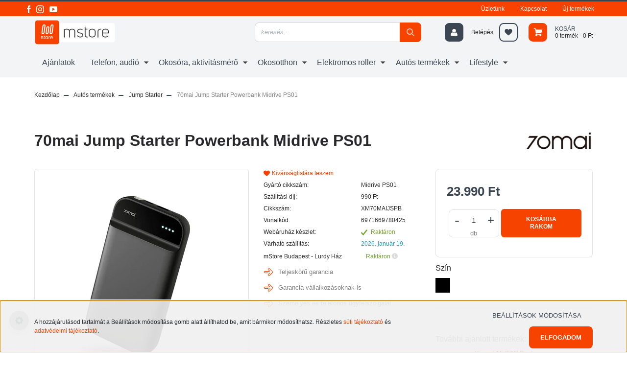

--- FILE ---
content_type: text/html; charset=UTF-8
request_url: https://mstore.hu/xiaomi-70mai-jump-starter-power-bank-indito-tolto_39572
body_size: 28922
content:
<!DOCTYPE html>
<html lang="hu" dir="ltr">
<head>
	<meta name="google-site-verification" content="sTcpiLulXS4G06sDcZ5tZNwV69sZfu03AHom23uAZyc" />
    <title>70mai Jump Starter Powerbank Midrive PS01 - mstore.hu</title>
    <meta charset="utf-8">
    <meta name="keywords" content="70mai Jump Starter Powerbank Midrive PS01, 70mai, Midrive PS01 akció, olcsón">
    <meta name="description" content="70mai Jump Starter Powerbank Midrive PS01, 11.100 mAh teljesítményű powerbank és indításrásegítő, mobiltelefon tölté USB-n, bemenet Type-C, beépített LED, motortér világításhoz olcsó, akció">
    <meta name="robots" content="index, follow">
    <link rel="image_src" href="https://mstore.cdn.shoprenter.hu/custom/mstore/image/data/product/xiaomi-70mai-jump-starter-powerbank/xiaomi-70mai-jump-starter-power-bank-indito-tolto-0.jpg.webp?lastmod=1720618521.1741959893">
    <meta property="og:title" content="70mai Jump Starter Powerbank Midrive PS01" />
    <meta property="og:type" content="product" />
    <meta property="og:url" content="https://mstore.hu/xiaomi-70mai-jump-starter-power-bank-indito-tolto_39572" />
    <meta property="og:image" content="https://mstore.cdn.shoprenter.hu/custom/mstore/image/cache/w1910h1000/product/xiaomi-70mai-jump-starter-powerbank/xiaomi-70mai-jump-starter-power-bank-indito-tolto-0.jpg.webp?lastmod=1720618521.1741959893" />
    <meta property="og:description" content="11.100 mAh teljesítményű powerbank és indításrásegítő, mobiltelefon tölté USB-n, bemenet Type-C, beépített LED, motortér világításhoz" />
    <link href="https://mstore.cdn.shoprenter.hu/custom/mstore/image/data/static/favicon-xiaomi-mstore.png?lastmod=1716368529.1741959893" rel="icon" />
    <link href="https://mstore.cdn.shoprenter.hu/custom/mstore/image/data/static/favicon-xiaomi-mstore.png?lastmod=1716368529.1741959893" rel="apple-touch-icon" />
    <base href="https://mstore.hu:443" />

    <meta name="viewport" content="width=device-width initial-scale=1, maximum-scale=1, user-scalable=0">
            <link href="https://mstore.hu/xiaomi-70mai-jump-starter-power-bank-indito-tolto_39572" rel="canonical">
    
            
                    
                <link rel="preconnect" href="https://fonts.googleapis.com">
    <link rel="preconnect" href="https://fonts.gstatic.com" crossorigin>
    <link href="https://fonts.googleapis.com/css2?family=Roboto+Condensed:ital,wght@0,300;0,400;0,500;0,700;0,900;1,300;1,400;1,500;1,700;1,900&display=swap" rel="stylesheet"> 
            <link rel="stylesheet" href="https://mstore.cdn.shoprenter.hu/web/compiled/css/fancybox2.css?v=1768377413" media="screen">
            <link rel="stylesheet" href="https://mstore.cdn.shoprenter.hu/custom/mstore/catalog/view/theme/stockholm_global/style/1745914295.1585500970.1763983320.1766480932.css?v=null.1741959893" media="screen">
            <link rel="stylesheet" href="https://mstore.cdn.shoprenter.hu/custom/mstore/catalog/view/theme/stockholm_global/stylesheet/stylesheet.css?v=1766480932" media="screen">
        <script>
        window.nonProductQuality = 80;
    </script>

	
		<link href="https://unpkg.com/aos@2.3.1/dist/aos.css" rel="stylesheet">
	<script src="https://unpkg.com/aos@2.3.1/dist/aos.js"></script>
	<script src="//cdnjs.cloudflare.com/ajax/libs/lightbox2/2.11.1/js/lightbox.js"></script>
    <script src="//ajax.googleapis.com/ajax/libs/jquery/1.10.2/jquery.min.js"></script>
    <script>window.jQuery || document.write('<script src="https://mstore.cdn.shoprenter.hu/catalog/view/javascript/jquery/jquery-1.10.2.min.js?v=1484139539"><\/script>');</script>
    <script type="text/javascript" src="//cdn.jsdelivr.net/npm/slick-carousel@1.8.1/slick/slick.min.js"></script>

                
        
    

    <!--Header JavaScript codes--><script src="https://mstore.cdn.shoprenter.hu/web/compiled/js/base.js?v=1768377411"></script><script src="https://mstore.cdn.shoprenter.hu/web/compiled/js/countdown.js?v=1768377412"></script><script src="https://mstore.cdn.shoprenter.hu/web/compiled/js/fancybox2.js?v=1768377411"></script><script src="https://mstore.cdn.shoprenter.hu/web/compiled/js/before_starter2_head.js?v=1768377411"></script><script src="https://mstore.cdn.shoprenter.hu/web/compiled/js/before_starter2_productpage.js?v=1768377412"></script><script src="https://mstore.cdn.shoprenter.hu/web/compiled/js/nanobar.js?v=1768377412"></script><!--Header jQuery onLoad scripts--><script>window.countdownFormat='%D:%H:%M:%S';var BASEURL='https://mstore.hu';Currency={"symbol_left":"","symbol_right":" Ft","decimal_place":0,"decimal_point":",","thousand_point":".","currency":"HUF","value":1};var ShopRenter=ShopRenter||{};ShopRenter.product={"id":596,"sku":"XM70MAIJSPB","currency":"HUF","unitName":"db","price":23990,"name":"70mai Jump Starter Powerbank Midrive PS01","brand":"70mai","currentVariant":{"Sz\u00edn":"FEKETE"},"parent":{"id":596,"sku":"XM70MAIJSPB","unitName":"db","price":23990,"name":"70mai Jump Starter Powerbank Midrive PS01"}};$(document).ready(function(){$('.fancybox').fancybox({maxWidth:820,maxHeight:650,afterLoad:function(){wrapCSS=$(this.element).data('fancybox-wrapcss');if(wrapCSS){$('.fancybox-wrap').addClass(wrapCSS);}},helpers:{thumbs:{width:50,height:50}}});$('.fancybox-inline').fancybox({maxWidth:820,maxHeight:650,type:'inline'});});$(window).load(function(){var init_relatedproducts_Scroller=function(){$("#relatedproducts .aurora-scroll-click-mode").each(function(){var max=0;$(this).find($(".list_prouctname")).each(function(){var h=$(this).height();max=h>max?h:max;});$(this).find($(".list_prouctname")).each(function(){$(this).height(max);});});$("#relatedproducts .aurora-scroll-click-mode").auroraScroll({autoMode:"click",frameRate:60,speed:2.5,direction:-1,elementClass:"product-snapshot",pauseAfter:false,horizontal:true,visible:1,arrowsPosition:1},function(){initAurora();});}
init_relatedproducts_Scroller();});</script><script src="https://mstore.cdn.shoprenter.hu/web/compiled/js/vue/manifest.bundle.js?v=1768377409"></script><script>var ShopRenter=ShopRenter||{};ShopRenter.onCartUpdate=function(callable){document.addEventListener('cartChanged',callable)};ShopRenter.onItemAdd=function(callable){document.addEventListener('AddToCart',callable)};ShopRenter.onItemDelete=function(callable){document.addEventListener('deleteCart',callable)};ShopRenter.onSearchResultViewed=function(callable){document.addEventListener('AuroraSearchResultViewed',callable)};ShopRenter.onSubscribedForNewsletter=function(callable){document.addEventListener('AuroraSubscribedForNewsletter',callable)};ShopRenter.onCheckoutInitiated=function(callable){document.addEventListener('AuroraCheckoutInitiated',callable)};ShopRenter.onCheckoutShippingInfoAdded=function(callable){document.addEventListener('AuroraCheckoutShippingInfoAdded',callable)};ShopRenter.onCheckoutPaymentInfoAdded=function(callable){document.addEventListener('AuroraCheckoutPaymentInfoAdded',callable)};ShopRenter.onCheckoutOrderConfirmed=function(callable){document.addEventListener('AuroraCheckoutOrderConfirmed',callable)};ShopRenter.onCheckoutOrderPaid=function(callable){document.addEventListener('AuroraOrderPaid',callable)};ShopRenter.onCheckoutOrderPaidUnsuccessful=function(callable){document.addEventListener('AuroraOrderPaidUnsuccessful',callable)};ShopRenter.onProductPageViewed=function(callable){document.addEventListener('AuroraProductPageViewed',callable)};ShopRenter.onMarketingConsentChanged=function(callable){document.addEventListener('AuroraMarketingConsentChanged',callable)};ShopRenter.onCustomerRegistered=function(callable){document.addEventListener('AuroraCustomerRegistered',callable)};ShopRenter.onCustomerLoggedIn=function(callable){document.addEventListener('AuroraCustomerLoggedIn',callable)};ShopRenter.onCustomerUpdated=function(callable){document.addEventListener('AuroraCustomerUpdated',callable)};ShopRenter.onCartPageViewed=function(callable){document.addEventListener('AuroraCartPageViewed',callable)};ShopRenter.customer={"userId":0,"userClientIP":"3.21.103.91","userGroupId":8,"customerGroupTaxMode":"gross","customerGroupPriceMode":"only_gross","email":"","phoneNumber":"","name":{"firstName":"","lastName":""}};ShopRenter.theme={"name":"stockholm_global","family":"stockholm","parent":""};ShopRenter.shop={"name":"mstore","locale":"hu","currency":{"code":"HUF","rate":1},"domain":"mstore.myshoprenter.hu"};ShopRenter.page={"route":"product\/product","queryString":"xiaomi-70mai-jump-starter-power-bank-indito-tolto_39572"};ShopRenter.formSubmit=function(form,callback){callback();};let loadedAsyncScriptCount=0;function asyncScriptLoaded(position){loadedAsyncScriptCount++;if(position==='body'){if(document.querySelectorAll('.async-script-tag').length===loadedAsyncScriptCount){if(/complete|interactive|loaded/.test(document.readyState)){document.dispatchEvent(new CustomEvent('asyncScriptsLoaded',{}));}else{document.addEventListener('DOMContentLoaded',()=>{document.dispatchEvent(new CustomEvent('asyncScriptsLoaded',{}));});}}}}</script><script type="text/javascript"async class="async-script-tag"onload="asyncScriptLoaded('header')"src="https://api-one-conv-measure.heureka.group/shoprenter_app/ocm_js?shop_id=206358&domain=arukereso.hu"></script><script type="text/javascript"src="https://mstore.cdn.shoprenter.hu/web/compiled/js/vue/customerEventDispatcher.bundle.js?v=1768377409"></script>                <script>window["bp"]=window["bp"]||function(){(window["bp"].q=window["bp"].q||[]).push(arguments);};window["bp"].l=1*new Date();scriptElement=document.createElement("script");firstScript=document.getElementsByTagName("script")[0];scriptElement.async=true;scriptElement.src='https://pixel.barion.com/bp.js';firstScript.parentNode.insertBefore(scriptElement,firstScript);window['barion_pixel_id']='BP-N3K3MwnwE2-1F';bp('init','addBarionPixelId','BP-N3K3MwnwE2-1F');</script><noscript>
    <img height="1" width="1" style="display:none" alt="Barion Pixel" src="https://pixel.barion.com/a.gif?ba_pixel_id='BP-N3K3MwnwE2-1F'&ev=contentView&noscript=1">
</noscript>
                        <script type="text/javascript" src="https://mstore.cdn.shoprenter.hu/web/compiled/js/vue/fullBarionPixel.bundle.js?v=1768377409"></script>


            
            <script>window.dataLayer=window.dataLayer||[];function gtag(){dataLayer.push(arguments)};var ShopRenter=ShopRenter||{};ShopRenter.config=ShopRenter.config||{};ShopRenter.config.googleConsentModeDefaultValue="granted";</script>                        <script type="text/javascript" src="https://mstore.cdn.shoprenter.hu/web/compiled/js/vue/googleConsentMode.bundle.js?v=1768377409"></script>

            <!-- Facebook Pixel Code -->
<script>
!function(f,b,e,v,n,t,s)
{if(f.fbq)return;n=f.fbq=function(){n.callMethod?
n.callMethod.apply(n,arguments):n.queue.push(arguments)};
if(!f._fbq)f._fbq=n;n.push=n;n.loaded=!0;n.version='2.0';
n.queue=[];t=b.createElement(e);t.async=!0;
t.src=v;s=b.getElementsByTagName(e)[0];
s.parentNode.insertBefore(t,s)}(window, document,'script',
'https://connect.facebook.net/en_US/fbevents.js');
fbq('consent', 'revoke');
fbq('init', '1183348245421273');
fbq('track', 'PageView');
document.addEventListener('AuroraProductPageViewed', function(auroraEvent) {
                    fbq('track', 'ViewContent', {
                        content_type: 'product',
                        content_ids: [auroraEvent.detail.product.id.toString()],
                        value: parseFloat(auroraEvent.detail.product.grossUnitPrice),
                        currency: auroraEvent.detail.product.currency
                    }, {
                        eventID: auroraEvent.detail.event.id
                    });
                });
document.addEventListener('AuroraAddedToCart', function(auroraEvent) {
    var fbpId = [];
    var fbpValue = 0;
    var fbpCurrency = '';

    auroraEvent.detail.products.forEach(function(item) {
        fbpValue += parseFloat(item.grossUnitPrice) * item.quantity;
        fbpId.push(item.id);
        fbpCurrency = item.currency;
    });


    fbq('track', 'AddToCart', {
        content_ids: fbpId,
        content_type: 'product',
        value: fbpValue,
        currency: fbpCurrency
    }, {
        eventID: auroraEvent.detail.event.id
    });
})
window.addEventListener('AuroraMarketingCookie.Changed', function(event) {
            let consentStatus = event.detail.isAccepted ? 'grant' : 'revoke';
            if (typeof fbq === 'function') {
                fbq('consent', consentStatus);
            }
        });
</script>
<noscript><img height="1" width="1" style="display:none"
src="https://www.facebook.com/tr?id=1183348245421273&ev=PageView&noscript=1"
/></noscript>
<!-- End Facebook Pixel Code -->

            <!-- Google Tag Manager -->
<script>(function(w,d,s,l,i){w[l]=w[l]||[];w[l].push({'gtm.start':
new Date().getTime(),event:'gtm.js'});var f=d.getElementsByTagName(s)[0],
j=d.createElement(s),dl=l!='dataLayer'?'&l='+l:'';j.async=true;j.src=
'https://www.googletagmanager.com/gtm.js?id='+i+dl;f.parentNode.insertBefore(j,f);
})(window,document,'script','dataLayer','GTM-PCTGRQ9');</script>
<!-- End Google Tag Manager -->
            
            
                <!--Global site tag(gtag.js)--><script async src="https://www.googletagmanager.com/gtag/js?id=G-Y8C282K9WQ"></script><script>window.dataLayer=window.dataLayer||[];function gtag(){dataLayer.push(arguments);}
gtag('js',new Date());gtag('config','G-Y8C282K9WQ');gtag('config','AW-1039768122',{"allow_enhanced_conversions":true});</script>                                <script type="text/javascript" src="https://mstore.cdn.shoprenter.hu/web/compiled/js/vue/GA4EventSender.bundle.js?v=1768377409"></script>

    
    
	
	
	<!-- Facebook Pixel Code -->
<script>
  !function(f,b,e,v,n,t,s)
  {if(f.fbq)return;n=f.fbq=function(){n.callMethod?
  n.callMethod.apply(n,arguments):n.queue.push(arguments)};
  if(!f._fbq)f._fbq=n;n.push=n;n.loaded=!0;n.version='2.0';
  n.queue=[];t=b.createElement(e);t.async=!0;
  t.src=v;s=b.getElementsByTagName(e)[0];
 s.parentNode.insertBefore(t,s)}(window, document,'script',
  'https://connect.facebook.net/en_US/fbevents.js');
  fbq('init', '267583582020228');
  fbq('track', 'PageView');
</script>
<noscript><img height="1" width="1" style="display:none"
  src="https://www.facebook.com/tr?id=267583582020228&ev=PageView&noscript=1"
/></noscript>
<!-- End Facebook Pixel Code -->
<meta name="facebook-domain-verification" content="o8esf7yhtn0ef1lpklcundb6ma8m5y" />
	<meta name="theme-color" content="#F74200" />

	<!-- stores-->
	<meta name="google-site-verification" content="yESr5KDxZcRTM3TjlX-IZMLxhBwaxX_64QQlcup4Ndg" />
	
	
</head>

<body id="body" class="page-body product-page-body stockholm_global-body" role="document">



	
<!--Google Tag Manager(noscript)--><noscript><iframe src="https://www.googletagmanager.com/ns.html?id=GTM-PCTGRQ9"
height="0"width="0"style="display:none;visibility:hidden"></iframe></noscript><!--End Google Tag Manager(noscript)-->
                    

<!-- cached -->    <div class="nanobar-cookie-cog d-flex-center rounded-circle js-hidden-nanobar-button">
        <svg width="16" height="16" viewBox="0 0 24 24" fill="currentColor" xmlns="https://www.w3.org/2000/svg">
    <path d="M23.2736 9.61743L21.5884 9.32688C21.385 8.54237 21.0654 7.78693 20.6586 7.08959L21.6465 5.69492C21.908 5.34625 21.8789 4.8523 21.5593 4.56174L19.4092 2.41162C19.1186 2.09201 18.6247 2.06295 18.276 2.32446L16.8814 3.31235C16.184 2.93462 15.4286 2.61501 14.6731 2.41162L14.3826 0.726392C14.3245 0.290557 13.9467 0 13.5109 0H10.4891C10.0533 0 9.67554 0.290557 9.61743 0.726392L9.32688 2.41162C8.54237 2.61501 7.78693 2.93462 7.08959 3.3414L5.69492 2.35351C5.34625 2.09201 4.8523 2.12107 4.56174 2.44068L2.41162 4.5908C2.09201 4.88136 2.06295 5.3753 2.32446 5.72397L3.31235 7.11864C2.93462 7.81598 2.61501 8.57143 2.41162 9.32688L0.726392 9.61743C0.290557 9.67554 0 10.0533 0 10.4891V13.5109C0 13.9467 0.290557 14.3245 0.726392 14.3826L2.41162 14.6731C2.61501 15.4576 2.93462 16.2131 3.3414 16.9104L2.35351 18.3051C2.09201 18.6538 2.12107 19.1477 2.44068 19.4383L4.5908 21.5884C4.88136 21.908 5.3753 21.937 5.72397 21.6755L7.11864 20.6877C7.81598 21.0654 8.57143 21.385 9.32688 21.5884L9.61743 23.2736C9.67554 23.7094 10.0533 24 10.4891 24H13.5109C13.9467 24 14.3245 23.7094 14.3826 23.2736L14.6731 21.5884C15.4576 21.385 16.2131 21.0654 16.9104 20.6586L18.3051 21.6465C18.6538 21.908 19.1477 21.8789 19.4383 21.5593L21.5884 19.4092C21.908 19.1186 21.937 18.6247 21.6755 18.276L20.6877 16.8814C21.0654 16.184 21.385 15.4286 21.5884 14.6731L23.2736 14.3826C23.7094 14.3245 24 13.9467 24 13.5109V10.4891C24 10.0533 23.7094 9.67554 23.2736 9.61743ZM12 16.7942C9.35593 16.7942 7.20581 14.6441 7.20581 12C7.20581 9.35593 9.35593 7.20581 12 7.20581C14.6441 7.20581 16.7942 9.35593 16.7942 12C16.7942 14.6441 14.6441 16.7942 12 16.7942Z"/>
</svg>

    </div>
<div class="Fixed nanobar js-nanobar-first-login">
    <div class="container nanobar-container">
        <div class="row flex-column flex-sm-row">
            <div class="col-12 col-sm-6 col-lg-8 nanobar-text-cookies align-self-center text-sm-left">
                A hozzájárulásod tartalmát a Beállítások módosítása gomb alatt állíthatod be, amit bármikor módosíthatsz. Részletes <a href="https://mstore.hu/adatvedelmi-nyilatkozat#cookies">süti tájékoztató</a> és <a href="https://mstore.hu/adatvedelmi-nyilatkozat">adatvédelmi tájékoztató</a>.
            </div>
            <div class="col-12 col-sm-6 col-lg-4 nanobar-buttons m-sm-0 text-center text-sm-right">
                <a href="" class="btn btn-link nanobar-settings-button js-nanobar-settings-button">
                    Beállítások módosítása
                </a>
                <a href="" class="btn btn-primary nanobar-btn js-nanobar-close-cookies" data-button-save-text="Beállítások mentése">
                    Elfogadom
                </a>
            </div>
        </div>
        <div class="nanobar-cookies js-nanobar-cookies flex-column flex-sm-row text-left pt-3 mt-3" style="display: none;">
            <div class="custom-control custom-checkbox">
                <input id="required_cookies" class="custom-control-input" type="checkbox" name="required_cookies" disabled checked/>
                <label for="required_cookies" class="custom-control-label">
                    Szükséges cookie-k
                    <div class="cookies-help-text">
                        Ezek a cookie-k segítenek abban, hogy a webáruház használható és működőképes legyen.
                    </div>
                </label>
            </div>
            <div class="custom-control custom-checkbox">
                <input id="marketing_cookies" class="custom-control-input js-nanobar-marketing-cookies" type="checkbox" name="marketing_cookies"
                         checked />
                <label for="marketing_cookies" class="custom-control-label">
                    Marketing cookie-k
                    <div class="cookies-help-text">
                        Ezeket a cookie-k segítenek abban, hogy az Ön érdeklődési körének megfelelő reklámokat és termékeket jelenítsük meg a webáruházban.
                    </div>
                </label>
            </div>
        </div>
    </div>
</div>

<script>
    (function ($) {
        $(document).ready(function () {
            new AuroraNanobar.FirstLogNanobarCheckbox(jQuery('.js-nanobar-first-login'), 'bottom');
        });
    })(jQuery);
</script>
<!-- /cached -->
<!-- cached --><div class="Fixed nanobar js-nanobar-free-shipping">
    <div class="container nanobar-container">
        <button type="button" class="close js-nanobar-close" aria-label="Close">
            <span aria-hidden="true">&times;</span>
        </button>
        <div class="nanobar-text px-3"></div>
    </div>
</div>

<script>$(document).ready(function(){document.nanobarInstance=new AuroraNanobar.FreeShippingNanobar($('.js-nanobar-free-shipping'),'bottom','360','','1');});</script><!-- /cached -->
                <!-- page-wrap -->

                <div class="page-wrap">
                            
    <header class="sticky-header d-none d-lg-block">
                    <div class="header-top-line">
                <div class="container">
                    <div class="header-top d-flex">
                        <div class="header-top-left d-flex align-items-center">
                                <div id="section-header_contact_stockholm" class="section-wrapper ">
    
    <div class="module content-module section-module section-contact header-section-contact shoprenter-section">
    <div class="module-body section-module-body">
        <div class="contact-wrapper-box d-flex">
                                    <div class="header-contact-social-box">
                                    <a class="header-contact-link" class="header-social-link" target="_blank" href="https://www.facebook.com/mstoremagyarorszag/">
                        <i>
                            <svg width="8" height="16" viewBox="0 0 12 24" fill="currentColor" xmlns="https://www.w3.org/2000/svg">
    <path d="M7.5 8.25V5.25C7.5 4.422 8.172 3.75 9 3.75H10.5V0H7.5C5.0145 0 3 2.0145 3 4.5V8.25H0V12H3V24H7.5V12H10.5L12 8.25H7.5Z"/>
</svg>
                        </i>
                    </a>
                                                    <a class="header-contact-link" class="header-social-link" target="_blank" href="https://www.instagram.com/mstore.hu/">
                        <i>
                            <svg width="16" height="16" viewBox="0 0 16 16" fill="currentColor" xmlns="https://www.w3.org/2000/svg">
    <path d="M11 0H5C2.239 0 0 2.239 0 5V11C0 13.761 2.239 16 5 16H11C13.761 16 16 13.761 16 11V5C16 2.239 13.761 0 11 0ZM14.5 11C14.5 12.93 12.93 14.5 11 14.5H5C3.07 14.5 1.5 12.93 1.5 11V5C1.5 3.07 3.07 1.5 5 1.5H11C12.93 1.5 14.5 3.07 14.5 5V11Z"/>
    <path d="M8 4C5.791 4 4 5.791 4 8C4 10.209 5.791 12 8 12C10.209 12 12 10.209 12 8C12 5.791 10.209 4 8 4ZM8 10.5C6.622 10.5 5.5 9.378 5.5 8C5.5 6.621 6.622 5.5 8 5.5C9.378 5.5 10.5 6.621 10.5 8C10.5 9.378 9.378 10.5 8 10.5Z"/>
    <path d="M12.3 4.233C12.5944 4.233 12.833 3.99437 12.833 3.7C12.833 3.40563 12.5944 3.167 12.3 3.167C12.0056 3.167 11.767 3.40563 11.767 3.7C11.767 3.99437 12.0056 4.233 12.3 4.233Z"/>
</svg>

                        </i>
                    </a>
                                                    <a class="header-contact-link" class="header-social-link" target="_blank" href="https://www.youtube.com/c/mstoremagyarorszag/">
                        <i>
                            <svg width="16" height="12" viewBox="0 0 24 18" fill="currentColor" xmlns="https://www.w3.org/2000/svg">
    <path d="M22.98 1.73455C22.329 0.471273 21.6225 0.238909 20.184 0.150545C18.747 0.0441818 15.1335 0 12.003 0C8.8665 0 5.2515 0.0441819 3.816 0.148909C2.3805 0.238909 1.6725 0.469636 1.0155 1.73455C0.345 2.99618 0 5.16927 0 8.99509C0 8.99836 0 9 0 9C0 9.00327 0 9.00491 0 9.00491V9.00818C0 12.8176 0.345 15.0071 1.0155 16.2556C1.6725 17.5189 2.379 17.748 3.8145 17.8544C5.2515 17.946 8.8665 18 12.003 18C15.1335 18 18.747 17.946 20.1855 17.856C21.624 17.7496 22.3305 17.5205 22.9815 16.2573C23.658 15.0087 24 12.8193 24 9.00982C24 9.00982 24 9.00491 24 9.00164C24 9.00164 24 8.99836 24 8.99673C24 5.16927 23.658 2.99618 22.98 1.73455ZM9 13.9091V4.09091L16.5 9L9 13.9091Z"/>
</svg>

                        </i>
                    </a>
                                                            </div>
        </div>
    </div>
</div>


</div>
    

                        </div>
                        <div class="header-top-right d-flex ml-auto">
                            <!-- cached -->
    <ul class="nav headermenu-list">
                    <li class="nav-item">
                <a class="nav-link" href="https://mstore.hu/mstore-uzlet"
                    target="_self"
                                        title="Üzletünk"
                >
                    Üzletünk
                </a>
                            </li>
                    <li class="nav-item">
                <a class="nav-link" href="https://mstore.hu/kapcsolat"
                    target="_self"
                                        title="Kapcsolat"
                >
                    Kapcsolat
                </a>
                            </li>
                    <li class="nav-item">
                <a class="nav-link" href="https://mstore.hu/index.php?route=product/list&amp;latest=29"
                    target="_self"
                                        title="Új termékek"
                >
                    Új termékek
                </a>
                            </li>
            </ul>
    <!-- /cached -->
                            <div class="header-language-currencies d-flex align-items-center">
                                
                                
                            </div>
                        </div>
                    </div>
                </div>
            </div>
            <div class="header-middle-line">
                <div class="container">
                    <div class="header-middle d-flex justify-content-between">
                        <!-- cached -->
    <a class="navbar-brand" href="/"><img style="border: 0; max-width: 180px;" src="https://mstore.cdn.shoprenter.hu/custom/mstore/image/cache/w180h64m00/mstore/mstore-weblogo.png?v=1724856168" title="mStore" alt="mStore" /></a>
<!-- /cached -->
                                                    
<div class="dropdown search-module d-flex">
    <div class="input-group">
        <input class="form-control rounded disableAutocomplete" type="text" placeholder="keresés..." value=""
               id="filter_keyword" 
               onclick="this.value=(this.value==this.defaultValue)?'':this.value;"/>
        <div class="input-group-append">
            <button class="btn btn-primary-mstore rounded-right" onclick="moduleSearch();">
                <svg width="16" height="16" viewBox="0 0 24 24" fill="currentColor" xmlns="https://www.w3.org/2000/svg">
    <path d="M17.6125 15.4913C18.7935 13.8785 19.4999 11.8975 19.4999 9.74998C19.4999 4.37403 15.1259 0 9.74993 0C4.37398 0 0 4.37403 0 9.74998C0 15.1259 4.37403 19.5 9.74998 19.5C11.8975 19.5 13.8787 18.7934 15.4915 17.6124L21.8789 23.9999L24 21.8788C24 21.8787 17.6125 15.4913 17.6125 15.4913ZM9.74998 16.4999C6.02782 16.4999 3.00001 13.4721 3.00001 9.74998C3.00001 6.02782 6.02782 3.00001 9.74998 3.00001C13.4721 3.00001 16.5 6.02782 16.5 9.74998C16.5 13.4721 13.4721 16.4999 9.74998 16.4999Z"/>
</svg>

            </button>
        </div>
    </div>

    <input type="hidden" id="filter_description" value="0"/>
    <input type="hidden" id="search_shopname" value="mstore"/>
    <div id="results" class="dropdown-menu search-results p-0"></div>
</div>



                                                <!-- cached -->
    <ul class="nav login-list">
                    <li class="nav-item nav-item-login">
                <a class="nav-link d-flex align-items-center header-middle-link" href="index.php?route=account/login" title="Belépés">
                    <span class="btn d-flex justify-content-center align-items-center nav-item-login-icon header-icon-box">
                        <svg width="14" height="14" viewBox="0 0 24 24" fill="currentColor" xmlns="https://www.w3.org/2000/svg">
    <path d="M18.3622 11.696C16.8819 13.6134 14.6142 14.8278 12 14.8278C9.44882 14.8278 7.11811 13.6134 5.63779 11.696C2.20472 13.901 0 17.7358 0 21.986C0 23.1364 0.88189 23.9992 1.98425 23.9992H21.9843C23.1181 24.0312 24 23.0725 24 21.986C24 17.7358 21.7953 13.8691 18.3622 11.696Z"/>
    <path d="M12 0C8.40945 0 5.51181 2.97194 5.51181 6.58301C5.51181 10.226 8.44094 13.166 12 13.166C15.5591 13.166 18.4882 10.258 18.4882 6.58301C18.4882 2.90803 15.5906 0 12 0Z"/>
</svg>

                    </span>
                    <span class="d-flex login-item-title">
                        Belépés
                    </span>
                </a>
            </li>
            <li class="nav-item nav-item-register d-none">
                <a class="nav-link" href="index.php?route=account/create" title="Regisztráció">
                    Regisztráció
                </a>
            </li>
            </ul>
<!-- /cached -->
                        <hx:include src="/_fragment?_path=_format%3Dhtml%26_locale%3Den%26_controller%3Dmodule%252Fwishlist&amp;_hash=aWCJzSckBfxcYpz4%2BYGN%2FMGtgsNcP0QIY%2BKPPRsZBPQ%3D"></hx:include>
                        <div id="js-cart" class="d-md-flex align-items-md-center">
                            <hx:include src="/_fragment?_path=_format%3Dhtml%26_locale%3Den%26_controller%3Dmodule%252Fcart&amp;_hash=I3unLjOo61Aj1TDtV%2BrMGj3sol57vFGQFf1qvyQQ7mQ%3D"></hx:include>
                        </div>
                    </div>
                </div>
            </div>
            <div class="header-bottom-line">
                <div class="container">
                    <div class="header-bottom">
                        <nav class="navbar navbar-expand-lg justify-content-between">
                            


                    
            <div id="module_category_wrapper" class="module-category-wrapper">
    
    <div id="category" class="module content-module header-position category-module" >
                <div class="module-body">
                        <div id="category-nav">
            


<ul class="nav nav-pills category category-menu sf-menu sf-horizontal cached">
    <li id="cat_140" class="nav-item item category-list module-list even">
    <a href="https://mstore.hu/heti-ajanlatok" class="nav-link">
        <span>Ajánlatok</span>
    </a>
    </li><li id="cat_723" class="nav-item item category-list module-list parent odd dropDownParent align-1">
    <a href="https://mstore.hu/telefon-audio-723" class="nav-link">
        <span>Telefon, audió</span>
    </a>
    <div class="children js-subtree-dropdown subtree-dropdown">
        <div style="width: 1170px; height: 300px" class="subtree-dropdown-inner p-3">
            <nav class="container">
<ul class="sub-menu"><!-- 1 --><!-- <li>
	<p class="sub-menu-title"><a href="https://mstore.hu/telefon-tablet-723/xiaomi-724">Xiaomi telefonok </a>
	</p>

	<hr class="my-2" />
	<ul>
--><!-- <li>
		<p><a href="https://mstore.hu/xiaomi-14-12512-okostelefon-black-6157">Xiaomi 14</a>
		</p></li> --><!-- <li>
		<p><a href="https://mstore.hu/index.php?route=product/list&keyword=14tdef">Xiaomi 14T</a>
		</p></li>
		<li>
		<p><a href="https://mstore.hu/index.php?route=product/list&keyword=14t%20pro&description=0">Xiaomi 14T Pro</a>
		</p></li>
	</ul>
	</li> --><!-- 2 -->
	<li>
	<p class="sub-menu-title"><a href="https://mstore.hu/telefon-tablet-723/redmi-726">Redmi telefon</a>
	</p>

	<hr class="my-2" />
	<ul><!-- <li>
		<p><a href="https://mstore.hu/index.php?route=product/list&keyword=rn13m">Redmi Note 13</a>
		</p></li> --><!--	<li>
		<p><a href="https://mstore.hu/index.php?route=product/list&keyword=rmn135gm">Redmi Note 13 5G</a>
		</p></li> --><!-- <li>
		<p><a href="https://mstore.hu/index.php?route=product/list&keyword=rmn135gm">Redmi Note 13 5G</a>
		</p></li>
		<li>
		<p><a href="https://mstore.hu/index.php?route=product/list&keyword=rmn13pro5g">Redmi Note 13 Pro 5G</a>
		</p></li> -->
		<li>
		<p><a href="https://mstore.hu/index.php?route=product/list&keyword=redmi%2014c">Redmi 14C</a>
		</p></li>
		<li>
		<p><a href="https://mstore.hu/index.php?route=product/list&keyword=rmn14def">Redmi Note 14</a>
		</p></li>
		<li>
		<p><a href="https://mstore.hu/index.php?route=product/list&keyword=rmn145g">Redmi Note 14 5G</a>
		</p></li>
		<li>
		<p><a href="https://mstore.hu/index.php?route=product/list&keyword=rmn14pro">Redmi Note 14 Pro 5G</a>
		</p></li>
	</ul>
	</li>
	<!-- 3 --><!-- 
    <li>
      <p class="sub-menu-title"><a href="https://mstore.hu/telefon-tablet-723/tablet-727">Tablet</a>
      </p>
      <hr class="my-2" />
      <ul>
        <li>
        <p><a href="https://mstore.hu/telefon-tablet-723/tablet-727/xiaomi-pad-731">Xiaomi tablet</a>
        </p></li>
        <li>
        <p><a href="https://mstore.hu/telefon-tablet-723/tablet-727/redmi-pad-732">Redmi tablet</a>
        </p></li>
      </ul>
      </li>--><!-- 4 -->
	<li>
	<p class="sub-menu-title"><a href="https://mstore.hu/telefon-tablet-723/kiegeszitok-730">Telefon és tablet kiegészítők</a>
	</p>
	<hr class="my-2" />
	<ul>
		<li>
		<p><a href="https://mstore.hu/telefon-tablet-723/kiegeszitok-730/toltok-734">Töltők</a>
		</p></li>
		<li>
		<p><a href="https://mstore.hu/telefon-tablet-723/kiegeszitok-730/powerbank-737">Powerbank</a>
		</p></li>
		<li>
		<p><a href="https://mstore.hu/telefon-tablet-723/kiegeszitok-730/kabelek-740">Kábelek</a>
		</p></li>
		<!-- <li>
          <p><a href="https://mstore.hu/telefon-tablet-723/kiegeszitok-730/fulhallgatok-743">Fülhallgatók</a>
          </p></li> --><!-- <li>
          <p><a href="https://mstore.hu/telefon-tablet-723/kiegeszitok-730/bluetooth-hangszorok-744">Bluetooth hangszórók</a>
          </p></li> -->
		<li>
		<p><a href="https://mstore.hu/autos-termekek-846/kiegeszitok-855/autos-tartok-958">Autós tartók</a>
		</p></li>
		<li>
		<p><a href="https://mstore.hu/xiaomi-mi-selfie-stick-tripod-bluetooth-selfie-bot-fekete-637">Selfie Stick</a>
		</p></li>
	</ul>
	</li>
	<!-- 5 -->
	<li class="pl-4">
	<p class="sub-menu-title"><a href="https://mstore.hu/telefon-tablet-723/audio">Audió</a>
	</p>
	<hr class="my-2" />
	<ul>
		<li>
		<p><a href="https://mstore.hu/telefon-tablet-723/audio/fulhallgatok-743">Fülhallgatók</a>
		</p></li>
		<li>
		<p><a href="https://mstore.hu/telefon-tablet-723/audio/fejhallgatok-1000">Fejhallgatók</a>
		</p></li>
		<li>
		<p><a href="https://mstore.hu/telefon-tablet-723/audio/bluetooth-hangszorok-1003">Bluetooth hangszórók</a>
		</p></li>
	</ul>
	</li>
	<!-- Featured -->
	<li style="padding-left: 8vw;">
	<p class="sub-menu-title">Kiemelt termék
	</p>
	<hr class="my-2" /><a href="https://mstore.hu/redmi-note-14-pro-5g-8256-okostelefon-midnight-black-7769">
	<img alt="Redmi Note 14 Pro 5G" src="https://mstore.cdn.shoprenter.hu/custom/mstore/image/cache/w200h200wt1/product/redmi-note-14-pro-5g/redmi-note-14-pro-5g-midnight-black-1.webp" style="height: 200px; width: 200px;" /> </a>

	<p class="text-center pt-1"><a href="https://mstore.hu/redmi-note-14-pro-5g-8256-okostelefon-midnight-black-7769">Redmi Note 14 Pro 5G</a>
	</p></li>
</ul>
</nav>

        </div>
    </div>
</li><li id="cat_748" class="nav-item item category-list module-list parent even dropDownParent align-1">
    <a href="https://mstore.hu/okosora-aktivitasmero-748" class="nav-link">
        <span>Okosóra, aktivitásmérő</span>
    </a>
    <div class="children js-subtree-dropdown subtree-dropdown">
        <div style="width: 1170px; height: 300px" class="subtree-dropdown-inner p-3">
            <nav class="container">
<ul class="sub-menu"><!-- 1 -->
	<li class="pr-5">
	<p class="sub-menu-title"><a href="https://mstore.hu/okosora-aktivitasmero-748/aktivitasmerok-753">Aktivitásmérők</a>
	</p>

	<hr class="my-2" />
	<ul>
		<li><a href="https://mstore.hu/index.php?route=product/list&keyword=Xiaomi%20Smart%20Band%2010&description=0">Xiaomi Smart Band 10</a></li>
		<!--<li><a href="https://mstore.hu/index.php?route=product/list&keyword=band%209%20pro&description=0">Xiaomi Smart Band 9 Pro</a></li> -->
	</ul>
	</li>
	<!-- 2 -->
	<li class="pr-5">
	<p class="sub-menu-title"><a href="https://mstore.hu/okosora-aktivitasmero-748/okosorak-750">Okosórák</a>
	</p>
	<hr class="my-2" />
	<ul>
		<li>
		<p><a href="https://mstore.hu/okosora-aktivitasmero-748/okosorak-750/xiaomi-okosorak-936">Xiaomi okosórák</a>
		</p></li>
		<li>
		<p><a href="https://mstore.hu/okosora-aktivitasmero-748/okosorak-750/redmi-okosorak-938">Redmi okosórák</a>
		</p></li>
		<li>
		<p><a href="https://mstore.hu/okosora-aktivitasmero-748/okosorak-750/amazfit-okosorak-941">Amazfit okosórák</a>
		</p></li>

	</ul>
	</li>
	<!-- 3 -->
	<li class="pr-5">
	<p class="sub-menu-title"><a href="https://mstore.hu/okosora-aktivitasmero-748/kiegeszitok-756">Kiegészítők</a>
	</p>
	<hr class="my-2" />
	<ul>
		<li>
		<p><a href="https://mstore.hu/okosora-aktivitasmero-748/kiegeszitok-756/okosora-szijak-947">Okosóra szíjak</a>
		</p></li>
		<li>
		<p><a href="https://mstore.hu/okosora-aktivitasmero-748/kiegeszitok-756/toltok-949">Okosóra töltők</a>
		</p></li>
	</ul>
	</li>
	<!-- 4 -->
	<li style="padding-left: 9vw;">
	<p class="sub-menu-title">Kiemelt termék
	</p>
	<hr class="my-2" /><a href="https://mstore.hu/index.php?route=product/list&keyword=bip%206&description=0">
	<img alt="Xiaomi Watch 2 okosóra" src="https://mstore.cdn.shoprenter.hu/custom/mstore/image/cache/w0h0/product/amazfit-bip-6-okosora/amazfit-bip-6-okosora-mstore.webp" /> </a>

	<p class="text-center pt-2"><a href="https://mstore.hu/index.php?route=product/list&keyword=bip%206&description=0">Amazfit BIP 6</a>
	</p><a href="https://mstore.hu/index.php?route=product/list&keyword=bip%206&description=0"> </a></li>
</ul>
</nav>

        </div>
    </div>
</li><li id="cat_759" class="nav-item item category-list module-list parent odd dropDownParent align-1">
    <a href="https://mstore.hu/okosotthon-759" class="nav-link">
        <span>Okosotthon</span>
    </a>
    <div class="children js-subtree-dropdown subtree-dropdown">
        <div style="width: 1170px; height: 300px" class="subtree-dropdown-inner p-3">
            <nav class="container">
  <ul class="sub-menu"><!-- 1 -->
    <li>
    <p class="sub-menu-title"><a href="https://mstore.hu/okosotthon-759/haztartas-762">Háztartás</a>
    </p>
  
    <hr class="my-2" />
    <ul>
      <li>
      <p><a href="https://mstore.hu/okosotthon-759/haztartas-762/vizforralo-765">Vízforralók</a>
      </p></li>
      <li>
      <p><a href="https://mstore.hu/okosotthon-759/haztartas-762/air-fryer-767">Air Fryer</a>
      </p></li>
      <li>
      <p><a href="https://mstore.hu/okosotthon-759/haztartas-762/turmixgep-769">Turmixgép</a>
      </p></li>
      <li>
      <p><a href="https://mstore.hu/okosotthon-759/haztartas-762/kavefozo-771">Kávéfőző</a>
      </p></li>
      <li>
      <p><a href="https://mstore.hu/okosotthon-759/haztartas-762/ventilator-774">Ventilátor</a>
      </p></li>
      <li>
      <p><a href="https://mstore.hu/okosotthon-759/haztartas-762/parasito-776">Párásító</a>
      </p></li>
      <li>
      <p><a href="https://mstore.hu/okosotthon-759/haztartas-762/kisallat-termekek-870">Kisállat termékek</a>
      </p></li>
    </ul>
    </li>
    <!-- 2 -->
    <li>
    <p class="sub-menu-title"><a href="https://mstore.hu/okosotthon-759/takaritas-777">Takarítás</a>
    </p>
    <hr class="my-2" />
    <ul>
      <li>
      <p><a href="https://mstore.hu/okosotthon-759/takaritas-777/robotporszivo-779">Robotporszívó</a>
      </p></li>
      <li>
      <p><a href="https://mstore.hu/okosotthon-759/takaritas-777/rudporszivo-781">Rúdporszívó</a>
      </p></li>
      <li>
      <p><a href="https://mstore.hu/okosotthon-759/takaritas-777/nedves-takarito-783">Nedves takarító</a>
      </p></li>
      <li>
      <p><a href="https://mstore.hu/okosotthon-759/takaritas-777/legtisztito-785">Légtisztító</a>
      </p></li>
      <li>
      <p><a href="https://mstore.hu/okosotthon-759/takaritas-777/robotfunyiro-786">Robotfűnyíró</a>
      </p></li>
      <li>
      <p><a href="https://mstore.hu/okosotthon-759/takaritas-777/egyeb-787">Egyéb</a>
      </p></li>
    </ul>
    </li>
    <!-- 3 -->
    <li>
    <p class="sub-menu-title"><a href="https://mstore.hu/okosotthon-759/szepseg-egeszseg">Szépség & egészség</a>
    </p>
    <hr class="my-2" />
    <ul>
      <li>
      <p><a href="https://mstore.hu/okosotthon-759/szepseg-egeszseg/elektromos-fogkefe-792">Elektromos fogkefe</a>
      </p></li>
      <li>
      <p><a href="https://mstore.hu/okosotthon-759/szepseg-egeszseg/szappanadagolo-794">Szappanadagoló</a>
      </p></li>
      <li>
      <p><a href="https://mstore.hu/okosotthon-759/szepseg-egeszseg/hajszarito-796">Hajszárító</a>
      </p></li>
      <li>
      <p><a href="https://mstore.hu/okosotthon-759/szepseg-egeszseg/borotva-hajnyiro-798">Borotva, hajnyíró</a>
      </p></li>
      <li>
      <p><a href="https://mstore.hu/okosotthon-759/szepseg-egeszseg/merleg-800">Mérleg</a>
      </p></li>
      <li>
      <p><a href="https://mstore.hu/okosotthon-759/szepseg-egeszseg/masszirozo-802">Masszírozó</a>
      </p></li>
      <li>
      <p><a href="https://mstore.hu/okosotthon-759/szepseg-egeszseg/epilator-szortelenito">Epilátor</a>
      </p></li>
    </ul>
    </li>
    <!-- 4 -->
    <li>
    <p class="sub-menu-title"><a href="https://mstore.hu/okosotthon-759/okos-eszkozok-803">Okos eszközök</a>
    </p>
    <hr class="my-2" />
    <ul>
      <li>
      <p><a href="https://mstore.hu/okosotthon-759/okos-eszkozok-803/kamera-806">Kamera</a>
      </p></li>
      <li>
      <p><a href="https://mstore.hu/okosotthon-759/okos-eszkozok-803/tv-box-808">TV Box</a>
      </p></li>
      <li>
        <p><a href="https://mstore.hu/okosotthon-759/okos-eszkozok-803/projektor">Projektor</a>
        </p></li>
      <li>
      <p><a href="https://mstore.hu/okosotthon-759/okos-eszkozok-803/hub-810">HUB</a>
      </p></li>
      <li>
      <p><a href="https://mstore.hu/okosotthon-759/okos-eszkozok-803/erzekelo-812">Érzékelő</a>
      </p></li>
      <li>
      <p><a href="https://mstore.hu/okosotthon-759/okos-eszkozok-803/kapcsolo-aljzat-814">Kapcsoló, aljzat</a>
      </p></li>
      <li>
      <p><a href="https://mstore.hu/okosotthon-759/okos-eszkozok-803/wifi-eszkoz-816">WiFi eszköz</a>
      </p></li>
    </ul>
    </li>
    <!-- 5 -->
    <li>
    <p class="sub-menu-title"><a href="https://mstore.hu/okosotthon-759/vilagitas-818">Világítás</a>
    </p>
    <hr class="my-2" />
    <ul>
      <li>
      <p><a href="https://mstore.hu/okosotthon-759/vilagitas-818/okosizzok-819">Okosizzók</a>
      </p></li>
      <li>
      <p><a href="https://mstore.hu/okosotthon-759/vilagitas-818/asztali-lampak-821">Asztali lámpák</a>
      </p></li>
      <li>
      <p><a href="https://mstore.hu/okosotthon-759/vilagitas-818/mennyezeti-lampak-823">Mennyezeti lámpák</a>
      </p></li>
      <li>
      <p><a href="https://mstore.hu/okosotthon-759/vilagitas-818/monitor-lampak-824">Monitor lámpák</a>
      </p></li>
      <li>
      <p><a href="https://mstore.hu/okosotthon-759/vilagitas-818/spot-lampak-826">Spot lámpák</a>
      </p></li>
      <li>
      <p><a href="https://mstore.hu/okosotthon-759/vilagitas-818/gamer-lampak-827">Gamer lámpák</a>
      </p></li>
      <li>
      <p><a href="https://mstore.hu/okosotthon-759/vilagitas-818/egyeb-vilagitas-875">Egyéb világítás</a>
      </p></li>
    </ul>
    </li>
    <!-- 6 -->
    <li>
    <p class="sub-menu-title"><a href="https://mstore.hu/okosotthon-759/tartozekok-829">Tartozékok</a>
    </p>
    <hr class="my-2" />
    <ul>
      <li>
      <p><a href="https://mstore.hu/okosotthon-759/tartozekok-829/szurok-832">Szűrők</a>
      </p></li>
      <li>
      <p><a href="https://mstore.hu/okosotthon-759/tartozekok-829/fogkefe-fejek-834">Fogkefe fejek</a>
      </p></li>
      <li>
      <p><a href="https://mstore.hu/okosotthon-759/tartozekok-829/borotva-fejek-835">Borotva fejek</a>
      </p></li>
      <li>
      <p><a href="https://mstore.hu/okosotthon-759/tartozekok-829/porszivo-tartozekok-836">Porszívó tartozékok</a>
      </p></li>
      <li>
      <p><a href="https://mstore.hu/okosotthon-759/tartozekok-829/egyeb-okosotthon-837">Egyéb okosotthon</a>
      </p></li>
    </ul>
    </li>
  </ul>
  </nav>
  
        </div>
    </div>
</li><li id="cat_840" class="nav-item item category-list module-list parent even dropDownParent align-1">
    <a href="https://mstore.hu/elektromos-roller-840" class="nav-link">
        <span>Elektromos roller</span>
    </a>
    <div class="children js-subtree-dropdown subtree-dropdown">
        <div style="width: 1170px; height: 400px" class="subtree-dropdown-inner p-3">
            <nav class="container">
<ul class="sub-menu"><!-- 1 -->
	<li class="pr-5 w-30">
	<p class="sub-menu-title"><a href="https://mstore.hu/elektromos-roller-840/ninebot-roller-877">Ninebot roller</a>
	</p>

	<hr class="my-2" />
	<ul>
		<li>
		<p><a href="https://mstore.hu/ninebot-powered-by-segway-ekickscooter-e3-e-elektromos-roller-8218">eKickscooter E3 E</a>
		</p></li>
		<li>
		<p><a href="https://mstore.hu/ninebot-powered-by-segway-ekickscooter-e3-pro-e-elektromos-roller-8184">eKickscooter E3 Pro E</a>
		</p></li>
		<li>
		<p><a href="https://mstore.hu/ninebot-powered-by-segway-ekickscooter-f2-e-ii-elektromos-roller-8036">eKickScooter F2 E II</a>
		</p></li>
		<li>
		<p><a href="https://mstore.hu/ninebot-powered-by-segway-ekickscooter-f2-pro-e-ii-elektromos-roller-8038">eKickScooter F2 Pro E II</a>
		</p></li>
		<li>
		<p><a href="https://mstore.hu/ninebot-powered-by-segway-ekickscooter-f3-e-elektromos-roller-8044">eKickScooter F3 E</a>
		</p></li>
		<li>
		<p><a href="https://mstore.hu/ninebot-powered-by-segway-ekickscooter-f3-pro-e-elektromos-roller-8045">eKickScooter F3 Pro E</a>
		</p></li>
		<li>
		<p><a href="https://mstore.hu/ninebot-powered-by-segway-ekickscooter-max-g3-e-elektromos-roller-8046">eKickscooter MAX G3 E</a>
		</p></li>
		<li>
		<p><a href="https://mstore.hu/ninebot-kickscooter-max-g30e-ii-elektromos-roller-2583">KickScooter MAX G30E II</a>
		</p></li>
		<li>
		<p><a href="https://mstore.hu/ninebot-kickscooter-max-g2-e-okos-elektromos-roller-3451">KickScooter MAX G2 E</a>
		</p></li>
	</ul>
	</li>
	<!-- 2 -->
	<li class="pr-5 w-30">
	<p class="sub-menu-title"><a href="https://mstore.hu/elektromos-roller-840/xiaomi-roller-842">Xiaomi roller</a>
	</p>
	<hr class="my-2" />
	<ul><!-- <li>
		<p><a href="https://mstore.hu/xiaomi-electric-scooter-5-elektromos-roller-bhr9618gl-7915">Xiaomi Electric Scooter 5</a>
		</p></li> -->
		<li>
		<p><a href="https://mstore.hu/xiaomi-electric-scooter-elite-elektromos-roller-bhr9603gl-7912">Xiaomi Electric Scooter Elite</a>
		</p></li>
		<!--<li>
		<p><a href="https://mstore.hu/xiaomi-electric-scooter-5-pro-elektromos-roller-bhr9611gl-7918">Xiaomi Electric Scooter 5 Pro</a>
		</p></li>-->
		<li>
		<p><a href="https://mstore.hu/xiaomi-electric-scooter-5-max-elektromos-roller-bhr9615gl-7921">Xiaomi Electric Scooter 5 Max</a>
		</p></li>
	</ul>
	</li>
	<!-- 3 -->
	<li class="pr-5 w-30">
	<p class="sub-menu-title"><a href="https://mstore.hu/elektromos-roller-840/kiegeszitok-843">Roller kiegészítők</a>
	</p>
	<hr class="my-2" />
	<ul>
		<li>
		<p><a href="https://mstore.hu/elektromos-roller-840/kiegeszitok-843/roller-pumpa-950">Roller pumpa</a>
		</p></li>
		<li>
		<p><a href="https://mstore.hu/elektromos-roller-840/kiegeszitok-843/bukosisak-953">Bukósisak</a>
		</p></li>
		<li>
		<p><a href="https://mstore.hu/elektromos-roller-840/kiegeszitok-843/roller-tolto-954">Roller töltő</a>
		</p></li>
		<li>
		<p><a href="https://mstore.hu/elektromos-roller-840/kiegeszitok-843/roller-taskak-1302">Roller táskák</a>
		</p></li>
		<li>
		<p><a href="https://mstore.hu/elektromos-roller-840/kiegeszitok-843/roller-lakat-1304">Roller tokok</a>
		</p></li>
		<li>
		<p><a href="https://mstore.hu/elektromos-roller-840/kiegeszitok-843/telefontartok-rollerhez-956">Telefontartók rollerhez</a>
		</p></li>
	</ul>
	</li>
	<!-- 4 -->
	<li style="padding-left: 4vw;">
	<p class="sub-menu-title">Kiemelt termék
	</p>
	<hr class="my-2" /><a href="https://mstore.hu/ninebot-kickscooter-max-g30e-ii-elektromos-roller-2583">
	<img alt="Ninebot KickScooter MAX G30E II elektromos roller" src="https://mstore.cdn.shoprenter.hu/custom/mstore/image/cache/w0h0wt1/product/ninebot-kickscooter-max-g30e-ii/ninebot-kickscooter-max-g30e-ii.jpg.webp" /> </a>

	<p><a href="https://mstore.hu/ninebot-kickscooter-max-g30e-ii-elektromos-roller-2583">Ninebot KickScooter MAX G30E II elektromos roller</a>
	</p></li>
</ul>
</nav>

        </div>
    </div>
</li><li id="cat_846" class="nav-item item category-list module-list parent odd dropDownParent align-1">
    <a href="https://mstore.hu/autos-termekek-846" class="nav-link">
        <span>Autós termékek</span>
    </a>
    <div class="children js-subtree-dropdown subtree-dropdown">
        <div style="width: 1170px; height: 300px" class="subtree-dropdown-inner p-3">
            <nav class="container">
<ul class="sub-menu"><!-- 1 -->
	<li class="pr-5">
	<p class="sub-menu-title"><a href="https://mstore.hu/autos-termekek-846/menetrogzito-kamerak-848">Menetrögzítő kamerák</a>
	</p>

	<hr class="my-2" />
	<ul>
		<li>
		<p><strong><a href="https://mstore.hu/index.php?route=product/list&keyword=70mai%20Dash%20Cam%204K%20A800SE&description=0">70mai Dash Cam 4K A800SE</a></strong>
		</p></li>
		<li>
		<p><a href="https://mstore.hu/70mai-dash-cam-m310-menetrogzito-kamera-6433">70mai Dash Cam M310</a>
		</p></li>
		<li>
		<p><a href="https://mstore.hu/70mai-dash-cam-a510-menetrogzito-kamera-5922">70mai Dash Cam A510</a>
		</p></li>
		<li>
		<p><a href="https://mstore.hu/70mai-dash-cam-3-menetrogzito-kamera-m200-3971">70mai Dash Cam 3</a>
		</p></li>
		<li>
		<p><a href="https://mstore.hu/index.php?route=product/list&keyword=70mai-a200">70mai Dash Cam A200</a>
		</p></li>
		<li>
		<p><a href="https://mstore.hu/index.php?route=product/list&keyword=70mai-a500s-dash">70mai Dash Cam Pro Plus+ A500S</a>
		</p></li>
		<li>
		<p><a href="https://mstore.hu/index.php?route=product/list&keyword=70%20mai%20dash%20cam%20omni%204k&description=0">70mai Dash Cam 4K Omni</a>
		</p></li>
		<li>
		<p><a href="https://mstore.hu/index.php?route=product/list&keyword=70mai-a810-dash">70mai 4K Dash Cam A810</a>
		</p></li>
	</ul>
	</li>
	<!-- 2 --><!--
	<li class="pr-5">
	<p class="sub-menu-title"><a href="https://mstore.hu/autos-termekek-846/navigacio-851">Navigáció</a>
	</p>
	<hr class="my-2" />
	<ul>
		<li>
		<p><a href="https://mstore.hu/wayteq-x995max-7-gps-1383">WayteQ X995 MAX</a>
		</p></li>
		<li>
		<p><a href="https://mstore.hu/wayteq-x985bt-gps-1377">WayteQ X985</a>
		</p></li>
		<li>
		<p><a href="https://mstore.hu/wayteq-autos-tolto-1363">WayteQ autós töltő</a>
		</p></li>
	</ul>
	</li> --><!-- 3 -->
	<li class="pr-5">
	<p class="sub-menu-title"><a href="https://mstore.hu/autos-termekek-846/jump-starter-853">Jump Starter</a>
	</p>
	<hr class="my-2" />
	<ul>
		<li>
		<p><a href="https://mstore.hu/xiaomi-70mai-jump-starter-power-bank-indito-tolto_39572">70mai Jump Starter</a>
		</p></li>
	</ul>
	</li>
	<li>
	<p class="sub-menu-title"><a href="https://mstore.hu/autos-termekek-846/kiegeszitok-855">Kiegészítők</a>
	</p>
	<hr class="my-2" />
	<ul>
		<li>
		<p><a href="https://mstore.hu/autos-termekek-846/kiegeszitok-855/autos-tartok-958">Autós tartók</a>
		</p></li>
		<li>
		<p><a href="https://mstore.hu/autos-termekek-846/kiegeszitok-855/autos-toltok-961">Autós töltők</a>
		</p></li>
		<li>
		<p><a href="https://mstore.hu/autos-termekek-846/kiegeszitok-855/szurok-964">Szűrők</a>
		</p></li>
		<li>
		<p><a href="https://mstore.hu/autos-termekek-846/kiegeszitok-855/beepito-szettek-967">Beépítő szettek</a>
		</p></li>
		<li>
		<p><a href="https://mstore.hu/autos-termekek-846/kiegeszitok-855/kabelek-968">Kábelek</a>
		</p></li>
		<li>
		<p><a href="https://mstore.hu/index.php?route=product/list&keyword=70mai-backup-camera-rc">Hátsó kamerák</a>
		</p></li>
	</ul>
	</li>
	<!-- 4 -->
</ul>
</nav>

        </div>
    </div>
</li><li id="cat_856" class="nav-item item category-list module-list parent even dropDownParent align-1">
    <a href="https://mstore.hu/lifestyle-856" class="nav-link">
        <span>Lifestyle</span>
    </a>
    <div class="children js-subtree-dropdown subtree-dropdown">
        <div style="width: 1170px; height: 300px" class="subtree-dropdown-inner p-3">
            <nav class="container">
<ul class="sub-menu"><!-- 1 -->
	<li class="pr-5">
	<p class="sub-menu-title"><a href="https://mstore.hu/lifestyle-856/szerszamok-857">Szerszámok, barkács</a>
	</p>

	<hr class="my-2" />
	<ul>
		<li>
		<p><a href="https://mstore.hu/lifestyle-856/szerszamok-857/csavarhuzo-970">Csavarhúzó</a>
		</p></li>
		<li>
		<p><a href="https://mstore.hu/lifestyle-856/szerszamok-857/multitool-971">Multitool</a>
		</p></li>
		<li>
		<p><a href="https://mstore.hu/lifestyle-856/szerszamok-857/meroeszkoz-972">Mérőeszköz</a>
		</p></li>
		<li>
		<p><a href="https://mstore.hu/lifestyle-856/szerszamok-857/pumpa-975">Pumpa</a>
		</p></li>
		<li>
		<p><a href="https://mstore.hu/lifestyle-856/szerszamok-857/szerszamkeszlet-976">Szerszámkészlet</a>
		</p></li>
		<li>
		<p><a href="https://mstore.hu/lifestyle-856/szerszamok-857/kemping-979">Kemping</a>
		</p></li>
	</ul>
	</li>
	<!-- 2 -->
	<li class="pr-5">
	<p class="sub-menu-title"><a href="https://mstore.hu/lifestyle-856/taskak-860">Táskák</a>
	</p>
	<hr class="my-2" />
	<ul>
		<li>
		<p><a href="https://mstore.hu/xiaomi-mi-city-backpack-2-laptop-hatizsak-zjb4192gl-sotetszurke-1707">Xiaomi Mi City<br />
			Backpack 2 laptop</a>
		</p></li>
		<li>
		<p><a href="https://mstore.hu/index.php?route=product/list&keyword=Xiaomi%20Commuter%20Backpack&description=0">Xiaomi Mi<br />
			Commuter Backpack 15.6</a>
		</p></li>
		<li>
		<p><a href="https://mstore.hu/xiaomi-business-backpack-notebook-hatizsak-bhr9177gl-7777">Xiaomi Business Backpack <br />notebook hátizsák</a>
		</p></li>
	</ul>
	</li>
	<!-- 3 -->
	<li class="pr-5">
	<p class="sub-menu-title"><a href="https://mstore.hu/lifestyle-856/selfie-stick-863">Selfie stick</a>
	</p>
	<hr class="my-2" />
	<ul>
		<li>
		<p><a href="https://mstore.hu/xiaomi-mi-selfie-stick-tripod-bluetooth-selfie-bot-fekete-637">Xiaomi Mi Selfie Stick</a>
		</p></li>
	</ul>
	</li>
	<li class="pr-5">
	<p class="sub-menu-title"><a href="https://mstore.hu/lifestyle-856/it-kiegeszitok-866">IT kiegészítők</a>
	</p>
	<hr class="my-2" />
	<ul>
		<li>
		<p><a href="https://mstore.hu/lifestyle-856/it-termekek-866/eger-981">Egér</a>
		</p></li>
		<li>
		<p><a href="https://mstore.hu/lifestyle-856/it-termekek-866/monitor-983">Monitor</a>
		</p></li>
		<li>
		<p><a href="https://mstore.hu/lifestyle-856/it-termekek-866/wifi-eszkoz-986">WiFi eszköz</a>
		</p></li>
	</ul>
	</li>
	<!-- 4 -->
</ul>
</nav>

        </div>
    </div>
</li>
</ul>

<script>$(function(){$("ul.category").superfish({animation:{opacity:'show'},popUpSelector:"ul.category,ul.children,.js-subtree-dropdown",delay:400,speed:'normal',hoverClass:'js-sf-hover'});});</script>        </div>
            </div>
                                </div>
    
            </div>
    
                        </nav>
                    </div>
                </div>
            </div>
            </header>

            
            <main class="has-sticky">
                            
    
    <div class="container">
                <nav aria-label="breadcrumb">
        <ol class="breadcrumb" itemscope itemtype="https://schema.org/BreadcrumbList">
                            <li class="breadcrumb-item"  itemprop="itemListElement" itemscope itemtype="https://schema.org/ListItem">
                                            <a itemprop="item" href="https://mstore.hu">
                            <span itemprop="name">Kezdőlap</span>
                        </a>
                    
                    <meta itemprop="position" content="1" />
                </li>
                            <li class="breadcrumb-item"  itemprop="itemListElement" itemscope itemtype="https://schema.org/ListItem">
                                            <a itemprop="item" href="https://mstore.hu/autos-termekek-846">
                            <span itemprop="name">Autós termékek</span>
                        </a>
                    
                    <meta itemprop="position" content="2" />
                </li>
                            <li class="breadcrumb-item"  itemprop="itemListElement" itemscope itemtype="https://schema.org/ListItem">
                                            <a itemprop="item" href="https://mstore.hu/autos-termekek-846/jump-starter-853">
                            <span itemprop="name">Jump Starter</span>
                        </a>
                    
                    <meta itemprop="position" content="3" />
                </li>
                            <li class="breadcrumb-item active" aria-current="page" itemprop="itemListElement" itemscope itemtype="https://schema.org/ListItem">
                                            <span itemprop="name">70mai Jump Starter Powerbank Midrive PS01</span>
                    
                    <meta itemprop="position" content="4" />
                </li>
                    </ol>
    </nav>


        <div class="row">
            <section class="col one-column-content">
                <div class="flypage" itemscope itemtype="//schema.org/Product">
                                            <div class="page-head">
                                                    </div>
                    
                                            <div class="page-body">
                                <section class="product-page-top">
        <div class="product-page-top-name-manufacturer d-lg-flex justify-content-lg-between">
            <h1 class="page-head-title product-page-head-title position-relative">
                <span class="product-page-product-name" itemprop="name">70mai Jump Starter Powerbank Midrive PS01</span>
                            </h1>
	                <span class="product-name-manufacturer-box">
                                            <a href="https://mstore.hu/70mai" class="product-page-top-manufacturer-link">
                            <img src="https://mstore.cdn.shoprenter.hu/custom/mstore/image/data/brands/70mai.jpg.webp?v=null.1741959893"
                                 class="product-page-top-manufacturer-img img-fluid"
                                 alt="70mai"
                                 style="max-width: 140px;max-height:60px"
                            />
                        </a>
                    
                </span>
            	

        </div>
        <form action="https://mstore.hu/index.php?route=checkout/cart" method="post" enctype="multipart/form-data" id="product">
                            <div class="product-sticky-wrapper">
    <div class="container">
        <div class="row">
            <div class="product-sticky-image">
                <img src="https://mstore.cdn.shoprenter.hu/custom/mstore/image/data/product/xiaomi-70mai-jump-starter-powerbank/xiaomi-70mai-jump-starter-power-bank-indito-tolto-0.jpg.webp?lastmod=1720618521.1741959893" />
            </div>
            <div class="product-sticky-name-and-links d-flex flex-column justify-content-center align-items-start">
                <div class="product-sticky-name">
                    70mai Jump Starter Powerbank Midrive PS01
                </div>
            </div>
                            <div class="product-page-right-box product-page-price-wrapper" itemprop="offers" itemscope itemtype="//schema.org/Offer">
        <div class="product-page-price-line">
        <div class="product-page-price-line-inner">
                        <span class="product-price product-page-price">23.990 Ft</span>
                    </div>
                <meta itemprop="price" content="23990"/>
        <meta itemprop="priceValidUntil" content="2027-01-14"/>
        <meta itemprop="pricecurrency" content="HUF"/>
        <meta itemprop="category" content="Jump Starter"/>
        <link itemprop="url" href="https://mstore.hu/xiaomi-70mai-jump-starter-power-bank-indito-tolto_39572"/>
        <link itemprop="availability" href="http://schema.org/InStock"/>
    </div>
	<!-- extra info --> <div id="szallitas"><span class="font-weight-bold small90 text-info"></span></div> 
	<!-- extra info -->
    </div>
                        <div class="product-addtocart">
    <div class="product-addtocart-wrapper">
        <div class="product_table_quantity"><span class="quantity-text">Menny.:</span><input class="quantity_to_cart quantity-to-cart" type="number" min="1" step="1" name="quantity" aria-label="quantity input"value="1"/><span class="quantity-name-text">db</span></div><div class="product_table_addtocartbtn"><a rel="nofollow, noindex" href="https://mstore.hu/index.php?route=checkout/cart&product_id=596&quantity=1" data-product-id="596" data-name="70mai Jump Starter Powerbank Midrive PS01" data-price="23990.000026" data-quantity-name="db" data-price-without-currency="23990.00" data-currency="HUF" data-product-sku="XM70MAIJSPB" data-brand="70mai" id="add_to_cart" class="button btn btn-primary button-add-to-cart"><span>Kosárba rakom</span></a></div>
        <div>
            <input type="hidden" name="product_id" value="596"/>
            <input type="hidden" name="product_collaterals" value=""/>
            <input type="hidden" name="product_addons" value=""/>
            <input type="hidden" name="redirect" value="https://mstore.hu/index.php?route=product/product&amp;product_id=596"/>
                    </div>
    </div>
    <div class="text-minimum-wrapper small text-muted">
                    </div>
</div>
<script>
    if ($('.notify-request').length) {
        $('#body').on('keyup keypress', '.quantity_to_cart.quantity-to-cart', function (e) {
            if (e.which === 13) {
                return false;
            }
        });
    }

    $(function () {
        $(window).on('beforeunload', function () {
            $('a.button-add-to-cart:not(.disabled)').removeAttr('href').addClass('disabled button-disabled');
        });
    });
</script>
    <script>
        (function () {
            var clicked = false;
            var loadingClass = 'cart-loading';

            $('#add_to_cart').click(function clickFixed(event) {
                if (clicked === true) {
                    return false;
                }

                if (window.AjaxCart === undefined) {
                    var $this = $(this);
                    clicked = true;
                    $this.addClass(loadingClass);
                    event.preventDefault();

                    $(document).on('cart#listener-ready', function () {
                        clicked = false;
                        event.target.click();
                        $this.removeClass(loadingClass);
                    });
                }
            });
        })();
    </script>

                    </div>
    </div>
</div>

<script>
(function () {
    document.addEventListener('DOMContentLoaded', function () {
        var scrolling = false;
        var getElementRectangle = function(selector) {
            if(document.querySelector(selector)) {
                return document.querySelector(selector).getBoundingClientRect();
            }
            return false;
        };
        document.addEventListener("scroll", function() {
            scrolling = true;
        });

        setInterval(function () {
            if (scrolling) {
                scrolling = false;
                var productChildrenTable = getElementRectangle('#product-children-table');
                var productContentColumns = getElementRectangle('.product-content-columns');
                var productCartBox = getElementRectangle('.product-cart-box');

                var showStickyBy = false;
                if (productContentColumns) {
                    showStickyBy = productContentColumns.bottom;
                }

                if (productCartBox) {
                    showStickyBy = productCartBox.bottom;
                }

                if (productChildrenTable) {
                    showStickyBy = productChildrenTable.top;
                }

                var PRODUCT_STICKY_DISPLAY = 'sticky-active';
                var stickyClassList = document.querySelector('.product-sticky-wrapper').classList;
                if (showStickyBy < 0 && !stickyClassList.contains(PRODUCT_STICKY_DISPLAY)) {
                    stickyClassList.add(PRODUCT_STICKY_DISPLAY);
                }
                if (showStickyBy >= 0 && stickyClassList.contains(PRODUCT_STICKY_DISPLAY)) {
                    stickyClassList.remove(PRODUCT_STICKY_DISPLAY);
                }
            }
        }, 300);

        var stickyAddToCart = document.querySelector('.product-sticky-wrapper .notify-request');

        if ( stickyAddToCart ) {
            stickyAddToCart.setAttribute('data-fancybox-group','sticky-notify-group');
        }



    });
})();
</script>
                        <div class="row">
                <div class="col-auto product-page-left">
                    <div class="product-image-box">
                        <div class="product-image position-relative">
                                

<div class="product_badges vertical-orientation">
    </div>


    <div id="product-image-container" style="width: 420px;">
        <div class="product-image-main" >
        <a href="https://mstore.cdn.shoprenter.hu/custom/mstore/image/cache/w1000h1000wt1/product/xiaomi-70mai-jump-starter-powerbank/xiaomi-70mai-jump-starter-power-bank-indito-tolto-0.jpg.webp?lastmod=1720618521.1741959893"
           title="Kép 1/6 - Xiaomi 70mai Jump Starter Powerbank"
           class="product-image-link fancybox-product" id="product-image-link"
           data-fancybox-group="gallery"
        >
            <img class="product-image-element img-fluid" itemprop="image" src="https://mstore.cdn.shoprenter.hu/custom/mstore/image/cache/w420h420wt1/product/xiaomi-70mai-jump-starter-powerbank/xiaomi-70mai-jump-starter-power-bank-indito-tolto-0.jpg.webp?lastmod=1720618521.1741959893" data-index="0" title="Xiaomi 70mai Jump Starter Powerbank" alt="Xiaomi 70mai Jump Starter Powerbank" id="image"/>
        </a>
    </div>

                    <div class="product-images">
                                                                            <div class="product-image-outer">
                    <img
                        src="https://mstore.cdn.shoprenter.hu/custom/mstore/image/cache/w100h100wt1/product/xiaomi-70mai-jump-starter-powerbank/xiaomi-70mai-jump-starter-power-bank-indito-tolto-0.jpg.webp?lastmod=1720618521.1741959893"
                        class="product-secondary-image thumb-active"
                        data-index="0"
                        data-popup="https://mstore.cdn.shoprenter.hu/custom/mstore/image/cache/w1000h1000wt1/product/xiaomi-70mai-jump-starter-powerbank/xiaomi-70mai-jump-starter-power-bank-indito-tolto-0.jpg.webp?lastmod=1720618521.1741959893"
                        data-secondary_src="https://mstore.cdn.shoprenter.hu/custom/mstore/image/cache/w420h420wt1/product/xiaomi-70mai-jump-starter-powerbank/xiaomi-70mai-jump-starter-power-bank-indito-tolto-0.jpg.webp?lastmod=1720618521.1741959893"
                        title="Kép 1/6 - Xiaomi 70mai Jump Starter Powerbank"
                        alt="Kép 1/6 - Xiaomi 70mai Jump Starter Powerbank"
                    />
                </div>
                                                                            <div class="product-image-outer">
                    <img
                        src="https://mstore.cdn.shoprenter.hu/custom/mstore/image/cache/w100h100wt1/product/xiaomi-70mai-jump-starter-powerbank/xiaomi-70mai-jump-starter-power-bank-indito-tolto-01.jpg.webp?lastmod=1594118821.1741959893"
                        class="product-secondary-image"
                        data-index="1"
                        data-popup="https://mstore.cdn.shoprenter.hu/custom/mstore/image/cache/w1000h1000wt1/product/xiaomi-70mai-jump-starter-powerbank/xiaomi-70mai-jump-starter-power-bank-indito-tolto-01.jpg.webp?lastmod=1594118821.1741959893"
                        data-secondary_src="https://mstore.cdn.shoprenter.hu/custom/mstore/image/cache/w420h420wt1/product/xiaomi-70mai-jump-starter-powerbank/xiaomi-70mai-jump-starter-power-bank-indito-tolto-01.jpg.webp?lastmod=1594118821.1741959893"
                        title="Kép 2/6 - Xiaomi 70mai Jump Starter Powerbank"
                        alt="Kép 2/6 - Xiaomi 70mai Jump Starter Powerbank"
                    />
                </div>
                                                                            <div class="product-image-outer">
                    <img
                        src="https://mstore.cdn.shoprenter.hu/custom/mstore/image/cache/w100h100wt1/product/xiaomi-70mai-jump-starter-powerbank/xiaomi-70mai-jump-starter-power-bank-indito-tolto-02.jpg.webp?lastmod=1594118821.1741959893"
                        class="product-secondary-image"
                        data-index="2"
                        data-popup="https://mstore.cdn.shoprenter.hu/custom/mstore/image/cache/w1000h1000wt1/product/xiaomi-70mai-jump-starter-powerbank/xiaomi-70mai-jump-starter-power-bank-indito-tolto-02.jpg.webp?lastmod=1594118821.1741959893"
                        data-secondary_src="https://mstore.cdn.shoprenter.hu/custom/mstore/image/cache/w420h420wt1/product/xiaomi-70mai-jump-starter-powerbank/xiaomi-70mai-jump-starter-power-bank-indito-tolto-02.jpg.webp?lastmod=1594118821.1741959893"
                        title="Kép 3/6 - Xiaomi 70mai Jump Starter Powerbank"
                        alt="Kép 3/6 - Xiaomi 70mai Jump Starter Powerbank"
                    />
                </div>
                                                                            <div class="product-image-outer">
                    <img
                        src="https://mstore.cdn.shoprenter.hu/custom/mstore/image/cache/w100h100wt1/product/xiaomi-70mai-jump-starter-powerbank/xiaomi-70mai-jump-starter-power-bank-indito-tolto-03.jpg.webp?lastmod=1594118821.1741959893"
                        class="product-secondary-image"
                        data-index="3"
                        data-popup="https://mstore.cdn.shoprenter.hu/custom/mstore/image/cache/w1000h1000wt1/product/xiaomi-70mai-jump-starter-powerbank/xiaomi-70mai-jump-starter-power-bank-indito-tolto-03.jpg.webp?lastmod=1594118821.1741959893"
                        data-secondary_src="https://mstore.cdn.shoprenter.hu/custom/mstore/image/cache/w420h420wt1/product/xiaomi-70mai-jump-starter-powerbank/xiaomi-70mai-jump-starter-power-bank-indito-tolto-03.jpg.webp?lastmod=1594118821.1741959893"
                        title="Kép 4/6 - Xiaomi 70mai Jump Starter Powerbank"
                        alt="Kép 4/6 - Xiaomi 70mai Jump Starter Powerbank"
                    />
                </div>
                                                                            <div class="product-image-outer">
                    <img
                        src="https://mstore.cdn.shoprenter.hu/custom/mstore/image/cache/w100h100wt1/product/xiaomi-70mai-jump-starter-powerbank/xiaomi-70mai-jump-starter-power-bank-indito-tolto-04.jpg.webp?lastmod=1594118821.1741959893"
                        class="product-secondary-image"
                        data-index="4"
                        data-popup="https://mstore.cdn.shoprenter.hu/custom/mstore/image/cache/w1000h1000wt1/product/xiaomi-70mai-jump-starter-powerbank/xiaomi-70mai-jump-starter-power-bank-indito-tolto-04.jpg.webp?lastmod=1594118821.1741959893"
                        data-secondary_src="https://mstore.cdn.shoprenter.hu/custom/mstore/image/cache/w420h420wt1/product/xiaomi-70mai-jump-starter-powerbank/xiaomi-70mai-jump-starter-power-bank-indito-tolto-04.jpg.webp?lastmod=1594118821.1741959893"
                        title="Kép 5/6 - Xiaomi 70mai Jump Starter Powerbank"
                        alt="Kép 5/6 - Xiaomi 70mai Jump Starter Powerbank"
                    />
                </div>
                                                                            <div class="product-image-outer">
                    <img
                        src="https://mstore.cdn.shoprenter.hu/custom/mstore/image/cache/w100h100wt1/product/xiaomi-70mai-jump-starter-powerbank/xiaomi-70mai-jump-starter-power-bank-indito-tolto-05.jpg.webp?lastmod=1594118821.1741959893"
                        class="product-secondary-image"
                        data-index="5"
                        data-popup="https://mstore.cdn.shoprenter.hu/custom/mstore/image/cache/w1000h1000wt1/product/xiaomi-70mai-jump-starter-powerbank/xiaomi-70mai-jump-starter-power-bank-indito-tolto-05.jpg.webp?lastmod=1594118821.1741959893"
                        data-secondary_src="https://mstore.cdn.shoprenter.hu/custom/mstore/image/cache/w420h420wt1/product/xiaomi-70mai-jump-starter-powerbank/xiaomi-70mai-jump-starter-power-bank-indito-tolto-05.jpg.webp?lastmod=1594118821.1741959893"
                        title="Kép 6/6 - Xiaomi 70mai Jump Starter Powerbank"
                        alt="Kép 6/6 - Xiaomi 70mai Jump Starter Powerbank"
                    />
                </div>
                    </div>
    </div>

<script>$(document).ready(function(){var $productMainImage=$('.product-image-main');var $productImageLink=$('#product-image-link');var $productImage=$('#image');var $productImageVideo=$('#product-image-video');var $productSecondaryImage=$('.product-secondary-image');var imageTitle=$productImageLink.attr('title');$('.product-images').slick({slidesToShow:4,slidesToScroll:1,draggable:false,infinite:false,focusOnSelect:false});$productSecondaryImage.on('click',function(){$productImage.attr('src',$(this).data('secondary_src'));$productImage.attr('data-index',$(this).data('index'));$productImageLink.attr('href',$(this).data('popup'));$productSecondaryImage.removeClass('thumb-active');$(this).addClass('thumb-active');if($productImageVideo.length){if($(this).data('video_image')){$productMainImage.hide();$productImageVideo.show();}else{$productImageVideo.hide();$productMainImage.show();$productImage.show();}}});$productImageLink.on('click',function(){$(this).attr("title",imageTitle);$.fancybox.open([{"href":"https:\/\/mstore.cdn.shoprenter.hu\/custom\/mstore\/image\/cache\/w1000h1000wt1\/product\/xiaomi-70mai-jump-starter-powerbank\/xiaomi-70mai-jump-starter-power-bank-indito-tolto-0.jpg.webp?lastmod=1720618521.1741959893","title":"K\u00e9p 1\/6 - Xiaomi 70mai Jump Starter Powerbank"},{"href":"https:\/\/mstore.cdn.shoprenter.hu\/custom\/mstore\/image\/cache\/w1000h1000wt1\/product\/xiaomi-70mai-jump-starter-powerbank\/xiaomi-70mai-jump-starter-power-bank-indito-tolto-01.jpg.webp?lastmod=1594118821.1741959893","title":"K\u00e9p 2\/6 - Xiaomi 70mai Jump Starter Powerbank"},{"href":"https:\/\/mstore.cdn.shoprenter.hu\/custom\/mstore\/image\/cache\/w1000h1000wt1\/product\/xiaomi-70mai-jump-starter-powerbank\/xiaomi-70mai-jump-starter-power-bank-indito-tolto-02.jpg.webp?lastmod=1594118821.1741959893","title":"K\u00e9p 3\/6 - Xiaomi 70mai Jump Starter Powerbank"},{"href":"https:\/\/mstore.cdn.shoprenter.hu\/custom\/mstore\/image\/cache\/w1000h1000wt1\/product\/xiaomi-70mai-jump-starter-powerbank\/xiaomi-70mai-jump-starter-power-bank-indito-tolto-03.jpg.webp?lastmod=1594118821.1741959893","title":"K\u00e9p 4\/6 - Xiaomi 70mai Jump Starter Powerbank"},{"href":"https:\/\/mstore.cdn.shoprenter.hu\/custom\/mstore\/image\/cache\/w1000h1000wt1\/product\/xiaomi-70mai-jump-starter-powerbank\/xiaomi-70mai-jump-starter-power-bank-indito-tolto-04.jpg.webp?lastmod=1594118821.1741959893","title":"K\u00e9p 5\/6 - Xiaomi 70mai Jump Starter Powerbank"},{"href":"https:\/\/mstore.cdn.shoprenter.hu\/custom\/mstore\/image\/cache\/w1000h1000wt1\/product\/xiaomi-70mai-jump-starter-powerbank\/xiaomi-70mai-jump-starter-power-bank-indito-tolto-05.jpg.webp?lastmod=1594118821.1741959893","title":"K\u00e9p 6\/6 - Xiaomi 70mai Jump Starter Powerbank"}],{index:$productImageLink.find('img').attr('data-index'),maxWidth:1000,maxHeight:1000,wrapCSS:'fancybox-no-padding',live:false,helpers:{thumbs:{width:50,height:50}},tpl:{next:'<a title="Következő" class="fancybox-nav fancybox-next"><span></span></a>',prev:'<a title="Előző" class="fancybox-nav fancybox-prev"><span></span></a>'}});return false;});});</script>


                        </div>
                        
                    </div>
                <!-- tags -->   
							<!-- tags -->		
								
					
                </div>
                <div class="col product-page-right">
	
                    <div class="row">
                        <div class="col-12 col-xl-6 product-page-right-inner-left">
						
														
                                <div class="position-1-wrapper">
        <table class="product-parameters table mb-xl-n1">
                            
                            <tr class="product-parameter-row product-wishlist-param-row">
    <td class="no-border" colspan="2">
        <div class="position_1_param">
            <a href="#" class="js-add-to-wishlist d-flex align-items-center" title="Kívánságlistára teszem" data-id="596">
    <svg width="16" height="14" viewBox="0 0 24 22" fill="currentColor" xmlns="https://www.w3.org/2000/svg">
    <path d="M17.625 0C16.3227 0 15.1287 0.412687 14.0762 1.22662C13.0673 2.00695 12.3955 3.00084 12 3.72356C11.6045 3.0008 10.9327 2.00695 9.92377 1.22662C8.87133 0.412687 7.67733 0 6.375 0C2.74069 0 0 2.97267 0 6.91472C0 11.1735 3.4192 14.0873 8.59542 18.4984C9.47442 19.2475 10.4707 20.0966 11.5063 21.0022C11.6428 21.1217 11.8181 21.1875 12 21.1875C12.1819 21.1875 12.3572 21.1217 12.4937 21.0022C13.5293 20.0965 14.5256 19.2474 15.4051 18.4979C20.5808 14.0873 24 11.1735 24 6.91472C24 2.97267 21.2593 0 17.625 0Z"/>
</svg>

    <svg class="icon-heart-filled" xmlns="https://www.w3.org/2000/svg" viewBox="0 0 512 512" width="17" height="16" fill="currentColor">
    <path stroke="currentColor" stroke-width="2" d="M474.6 74.3c-25.3-28.7-60.3-44.4-98.6-44.4 -53.9 0-88.1 32.2-107.3 59.3 -5 7-9.2 14-12.7 20.7 -3.5-6.6-7.8-13.7-12.7-20.7 -19.2-27-53.3-59.3-107.3-59.3 -38.4 0-73.4 15.8-98.6 44.4C13.3 101.6 0 138.2 0 177.4c0 42.6 16.6 82.2 52.3 124.7 31.9 38 77.8 77.1 131 122.4 19.8 16.9 40.3 34.3 62.1 53.4l0.7 0.6c2.8 2.5 6.4 3.7 9.9 3.7 3.5 0 7.1-1.2 9.9-3.7l0.7-0.6c21.8-19.1 42.3-36.5 62.1-53.4 53.2-45.3 99.1-84.4 131-122.4C495.4 259.6 512 220 512 177.4 512 138.2 498.7 101.6 474.6 74.3z"/>
</svg>
    <span class="ml-1">
        Kívánságlistára teszem
    </span>
</a>
        </div>
    </td>
</tr>

                            
                            <tr class="product-parameter-row manufacturersku-param-row">
    <td class="param-label manufacturersku-param">Gyártó cikkszám:</td>
    <td class="param-value manufacturersku-param">Midrive PS01</td>
</tr>

                            <tr class="product-parameter-row productshipping-param-row">
    <td class="param-label productshipping-param">Szállítási díj:</td>
    <td class="param-value productshipping-param">990 Ft</td>
</tr>

                            <tr class="product-parameter-row productsku-param-row">
    <td class="param-label productsku-param">Cikkszám:</td>
    <td class="param-value productsku-param"><span itemprop="sku" content="XM70MAIJSPB">XM70MAIJSPB</span></td>
</tr>
                            <tr class="product-parameter-row product-gtin-param-row">
    <td class="param-label product-gtin-param">Vonalkód:</td>
    <td class="param-value product-gtin-param"><span itemprop="gtin">6971669780425</span></td>
</tr>

                            
                            <tr class="product-parameter-row productstock-param-row stock_status_id-9">
    <td class="param-label productstock-param">Webáruház készlet:</td>
    <td class="param-value productstock-param">
        <span style="color:#76a428;">
                            <span class="mr-1">
                    <svg width="13" height="13" viewBox="0 0 24 23" xmlns="https://www.w3.org/2000/svg">
    <path d="M23.0449 0.395498C22.0101 -0.277456 20.5563 -0.0694889 19.7993 0.851061L8.05432 15.1878L4.14511 10.7803C3.34851 9.88515 1.88833 9.73278 0.88346 10.439C-0.124483 11.1452 -0.29411 12.4482 0.499467 13.3403L8.20188 22.0301L23.5528 3.28412C24.3099 2.36049 24.0828 1.06845 23.0449 0.395498Z" fill="currentColor"/>
</svg>
                </span>
                        Raktáron
        </span></td>
</tr>

                            <tr class="product-parameter-row productshippingtime-param-row">
    <td class="param-label productshippingtime-param">Várható szállítás:</td>
    <td class="param-value productshippingtime-param text-info">2026. január 19.</td>
</tr>

                    </table>
										<div style="flex-direction:column; align-items:center;" class="stock-table" data-stock-table>

								</div>
    </div>

							
							
							
					
							
                                                                <div id="section-product_advantages_stockholm" class="section-wrapper ">
    
        <section class="product-advantages-section">
        <div class="product-advantages d-flex flex-column">
                                                                        <div class="product-advantages-item d-flex-center justify-content-start">
                                                            <img src="[data-uri]" data-src="https://mstore.cdn.shoprenter.hu/custom/mstore/image/data/mstore/mstore-arrow.svg?v=null.1741959893" class="img-fluid product-advantage-image" title="Teljeskörű garancia"  />
                                                                                        <div class="product-advantage-text-box">
                                    <h6 class="product-advantage-title">
                                        Teljeskörű garancia
                                    </h6>
                                                                    </div>

                                                    </div>
                                                                                <div class="product-advantages-item d-flex-center justify-content-start">
                                                            <img src="[data-uri]" data-src="https://mstore.cdn.shoprenter.hu/custom/mstore/image/data/mstore/mstore-arrow.svg?v=null.1741959893" class="img-fluid product-advantage-image" title="Garancia vállalkozásoknak is"  />
                                                                                        <div class="product-advantage-text-box">
                                    <h6 class="product-advantage-title">
                                        Garancia vállalkozásoknak is
                                    </h6>
                                                                    </div>

                                                    </div>
                                                                                <div class="product-advantages-item d-flex-center justify-content-start">
                                                            <img src="[data-uri]" data-src="https://mstore.cdn.shoprenter.hu/custom/mstore/image/data/mstore/mstore-arrow.svg?v=null.1741959893" class="img-fluid product-advantage-image" title="Személyes és telefonos ügyfélszolgálat"  />
                                                                                        <div class="product-advantage-text-box">
                                    <h6 class="product-advantage-title">
                                        Személyes és telefonos ügyfélszolgálat
                                    </h6>
                                                                    </div>

                                                    </div>
                                                        </div>
    </section>


</div>

                            							 
							           
                        </div>
                        <div class="col-12 col-xl-6 product-page-right-inner-right">
                              

                                                                                                    
                                <div class="product-cart-box rounded">
                                                                            <div class="product-page-right-box product-page-price-wrapper" itemprop="offers" itemscope itemtype="//schema.org/Offer">
        <div class="product-page-price-line">
        <div class="product-page-price-line-inner">
                        <span class="product-price product-page-price">23.990 Ft</span>
                    </div>
                <meta itemprop="price" content="23990"/>
        <meta itemprop="priceValidUntil" content="2027-01-14"/>
        <meta itemprop="pricecurrency" content="HUF"/>
        <meta itemprop="category" content="Jump Starter"/>
        <link itemprop="url" href="https://mstore.hu/xiaomi-70mai-jump-starter-power-bank-indito-tolto_39572"/>
        <link itemprop="availability" href="http://schema.org/InStock"/>
    </div>
	<!-- extra info --> <div id="szallitas"><span class="font-weight-bold small90 text-info"></span></div> 
	<!-- extra info -->
    </div>
                                                                        <div class="product-addtocart">
    <div class="product-addtocart-wrapper">
        <div class="product_table_quantity"><span class="quantity-text">Menny.:</span><input class="quantity_to_cart quantity-to-cart" type="number" min="1" step="1" name="quantity" aria-label="quantity input"value="1"/><span class="quantity-name-text">db</span></div><div class="product_table_addtocartbtn"><a rel="nofollow, noindex" href="https://mstore.hu/index.php?route=checkout/cart&product_id=596&quantity=1" data-product-id="596" data-name="70mai Jump Starter Powerbank Midrive PS01" data-price="23990.000026" data-quantity-name="db" data-price-without-currency="23990.00" data-currency="HUF" data-product-sku="XM70MAIJSPB" data-brand="70mai" id="add_to_cart" class="button btn btn-primary button-add-to-cart"><span>Kosárba rakom</span></a></div>
        <div>
            <input type="hidden" name="product_id" value="596"/>
            <input type="hidden" name="product_collaterals" value=""/>
            <input type="hidden" name="product_addons" value=""/>
            <input type="hidden" name="redirect" value="https://mstore.hu/index.php?route=product/product&amp;product_id=596"/>
                    </div>
    </div>
    <div class="text-minimum-wrapper small text-muted">
                    </div>
</div>
<script>
    if ($('.notify-request').length) {
        $('#body').on('keyup keypress', '.quantity_to_cart.quantity-to-cart', function (e) {
            if (e.which === 13) {
                return false;
            }
        });
    }

    $(function () {
        $(window).on('beforeunload', function () {
            $('a.button-add-to-cart:not(.disabled)').removeAttr('href').addClass('disabled button-disabled');
        });
    });
</script>
    <script>
        (function () {
            var clicked = false;
            var loadingClass = 'cart-loading';

            $('#add_to_cart').click(function clickFixed(event) {
                if (clicked === true) {
                    return false;
                }

                if (window.AjaxCart === undefined) {
                    var $this = $(this);
                    clicked = true;
                    $this.addClass(loadingClass);
                    event.preventDefault();

                    $(document).on('cart#listener-ready', function () {
                        clicked = false;
                        event.target.click();
                        $this.removeClass(loadingClass);
                    });
                }
            });
        })();
    </script>

                                </div>
							                                      <div class="product-attributes-select-box product-page-right-box noprint">
                                <div class="product-attribute-row">
                <div class="product-attribute-item">
                    <h6 class="product-attribute-name"><span>Szín</span></h6>
                    <span class="product-attribute-value">
                            <script type="text/javascript">//<![CDATA[
        function ringSelectedAction(url) {
            if ($('#quickviewPage').attr('value') == 1) {
                $.fancybox({
                    type: 'ajax',
                    wrapCSS: 'fancybox-quickview',
                    href: url
                });
            } else {
                document.location = url;
            }
        }
    jQuery(document).ready(function ($) {
        var obj = {
            data: [],
            count:0,
            debug:false,
            find:function (tries) {
                if (typeof console === 'undefined') {
                    this.debug = false;
                }
                var ret = false;
                for (var i = 0; i < tries.length; i++) {
                    var data = tries[i];
                    $.each(this.data, function ($prodId, dat) {
                        if (ret) {
                            return;
                        } // szebb lenne a continue
                        var ok = true;
                        $.each(data, function ($attrId, $val) {
                            if (ok && dat[ $attrId ] != $val) {
                                ok = false;
                            }
                        });
                        if (ok) {
                            ret = $prodId;
                        }
                    });
                    if (false !== ret) {
                        return this.data[ret];
                    }
                }
                return false;
            }
        };
        $('.ringselect').change(function () {
            $('body').append('<div id="a2c_btncover"/>');
            cart_button = $('#add_to_cart');
            if (cart_button.length > 0) {
                $('#a2c_btncover').css({
                    'position': 'absolute',
                    width: cart_button.outerWidth(),
                    height: cart_button.outerHeight(),
                    top: cart_button.offset().top,
                    left: cart_button.offset().left,
                    opacity: .5,
                    'z-index': 200,
                    background: '#fff'
                });
            }
            var values = {};
            var tries = [];
            $('.ringselect').each(function () {
                values[ $(this).attr('attrid') ] = $(this).val();
                var _val = {};
                $.each(values, function (i, n) {
                    _val[i] = n;
                });
                tries.push(_val);
            });
            var varia = obj.find(tries.reverse());
            if (
                    false !== varia
                            && varia.url
                    ) {
                ringSelectedAction(varia.url);
            }
            $('#a2c_btncover').remove();
        });

    });
    //]]></script>
    
<span class="attribute-value" title="FEKETE" style="display:block;display:inline-block;background:#000000;width:30px;height:30px;">&nbsp;</span>
                    </span>
                </div>
            </div>
                        </div>
                                							<hr>
							                                         <div id="js-collateral-wrapper" class="product-collateral-wrapper product-page-right-box">
        <h6 class="product-collateral-wrap">
            <strong>További ajánlott termékek: </strong>
        </h6>
        <div class="product-collateral-list">
                            <div class="product-collateral-list-item d-flex align-items-center justify-content-start flex-lg-wrap">
                    <div class="product-collateral-list-checkbox-and-picture d-flex alig-items-center">
                        <div class="product-collateral-list-checkbox d-flex align-items-center">
                            <div class="custom-control custom-checkbox">
                                <input type="checkbox" value="1171" id="add-to-cart-collateral-1171" name="addcart" class="custom-control-input" />
                                <label for="add-to-cart-collateral-1171" class="custom-control-label cursor-pointer"></label>
                            </div>
                        </div>
                        <a class="product-collateral-list-image-link" href="https://mstore.hu/xiaomi-mi-37w-dual-port-car-charger_45012" data-toggle="tooltip" data-placement="right" data-html="true" title="<img src='https://mstore.cdn.shoprenter.hu/custom/mstore/image/cache/w420h420/product/xiaomi-mi-37w-dual-port-car-charger/xiaomi-mi-37w-dual-port-car-charger-02.jpg.webp?lastmod=1720618361.1741959893' class='img-fluid' />">
                            <img src="https://mstore.cdn.shoprenter.hu/custom/mstore/image/cache/w50h50/product/xiaomi-mi-37w-dual-port-car-charger/xiaomi-mi-37w-dual-port-car-charger-02.jpg.webp?lastmod=1720618361.1741959893" class="product-collateral-list-image img-fluid" alt="Xiaomi Mi 37W Dual-Port Car Charger autós töltő USB" rel="https://mstore.cdn.shoprenter.hu/custom/mstore/image/cache/w420h420/product/xiaomi-mi-37w-dual-port-car-charger/xiaomi-mi-37w-dual-port-car-charger-02.jpg.webp?lastmod=1720618361.1741959893" />
                        </a>
                    </div>
                    <div class="product-collateral-list-name-price-options">
                        <div class="product-collateral-list-name-price-options-wrapperr d-lg-flex align-items-center">
                            <a class="product-collateral-list-name flex-grow-1" title="Xiaomi Mi 37W Dual-Port Car Charger autós töltő USB" href="https://mstore.hu/xiaomi-mi-37w-dual-port-car-charger_45012">
                                Xiaomi Mi 37W Dual-Port Car Charger autós töltő USB
                            </a>
                            <div class="product-collateral-list-details flex-grow-0">
                                <div class="product-collateral-list-price d-flex flex-wrap justify-content-start justify-content-lg-end">
                                                                                                                        <del class="product-price-original">4.490 Ft</del>
                                            <span class="product-price-special">3.490 Ft</span>
                                                                                                            </div>
                            </div>
                        </div>
                                            </div>
                </div>
                    </div>
    </div>

    <script>
        $(document).ready(function () {
            $('#js-collateral-wrapper').find('a.product-collateral-list-image-link').each(function () {
                $(this).tooltip({
                    delay: {
                        show: 200,
                        hide: 0
                    },
                    template: '<div class="tooltip tooltip-collateral" role="tooltip"><div class="arrow"></div><div class="tooltip-inner"></div></div>'
                });
            });
        });
    </script>

                                      
                        </div>
						
                    </div>

                </div>
            </div>
        </form>
    </section>
    <section class="product-page-middle-1">
        <div class="row my-n5">
            <div class="col-12 column-content one-column-content product-one-column-content">
                
                
            </div>
        </div>
    </section>
    <section class="product-page-middle-2">
        <div class="row product-positions-tabs">
            <div class="col-12">
                            <div class="position-3-wrapper">
            <div class="position-3-container">
                <ul class="nav nav-tabs product-page-nav-tabs" id="flypage-nav" role="tablist">
                                                                        <li class="nav-item">
                               <a class="nav-link js-scrollto-productdescriptionnoparameters disable-anchorfix accordion-toggle active" id="productdescriptionnoparameters-tab" data-toggle="tab" href="#tab-productdescriptionnoparameters" role="tab" data-tab="#tab_productdescriptionnoparameters">
                                   <span>
                                       Leírás
                                   </span>
                               </a>
                            </li>
                                                                                                <li class="nav-item">
                               <a class="nav-link js-scrollto-productparams disable-anchorfix accordion-toggle " id="productparams-tab" data-toggle="tab" href="#tab-productparams" role="tab" data-tab="#tab_productparams">
                                   <span>
                                       Specifikáció
                                   </span>
                               </a>
                            </li>
                                                                                                <li class="nav-item">
                               <a class="nav-link js-scrollto-productyoutubevideo disable-anchorfix accordion-toggle " id="productyoutubevideo-tab" data-toggle="tab" href="#tab-productyoutubevideo" role="tab" data-tab="#tab_productyoutubevideo">
                                   <span>
                                       Videó
                                   </span>
                               </a>
                            </li>
                                                                                                <li class="nav-item">
                               <a class="nav-link js-scrollto-attacheddocument disable-anchorfix accordion-toggle " id="attacheddocument-tab" data-toggle="tab" href="#tab-attacheddocument" role="tab" data-tab="#tab_attacheddocument">
                                   <span>
                                       Használati útmutató
                                   </span>
                               </a>
                            </li>
                                                            </ul>
                <div class="tab-content product-page-tab-content">
                                                                        <div class="tab-pane fade show active" id="tab-productdescriptionnoparameters" role="tabpanel" aria-labelledby="productdescriptionnoparameters-tab" data-tab="#tab_productdescriptionnoparameters">
                                


                    
    <div id="productdescriptionnoparameters-wrapper" class="module-productdescriptionnoparameters-wrapper">

    <div id="productdescriptionnoparameters" class="module home-position product-position productdescriptionnoparameters" >
            <div class="module-head">
        <h3 class="module-head-title">Leírás</h3>
    </div>
        <div class="module-body">
                        <span class="product-desc" itemprop="description"><p><div class="container">
	<h1 class="text-center">Jump Starter Power bank – indító/töltő</h1>

	<div class="mb-5 picture" style="background-image: url('https://mstore.hu/custom/mstore/image/cache/w0h0q80np1/product/xiaomi-70mai-jump-starter-powerbank/xiaomi-70mai-jump-starter-powerbank-t01.png'); height: 524px;">
		<h2 class="font-weight-normal my-4" style="color:#FF4500;"><b class="text-white">70mai</b><b> Jump Starter</b></h2>

		<h4 class="text-white">Energia az egész úton</h4>

		<ul class="text-white lead" style="padding-inline-start: 20px;">
			<li>Valódi 11.100 mAh power bank</li>
			<li>Biztonságos és intelligens dizájn</li>
			<li>Egyszerű használat</li>
			<li>A legtöbb járműhöz használható</li>
			<li>Elektronikai eszközök töltése</li>
			<li>Beépített LED lámpa</li>
		</ul>
	</div> 

	<p class="h2 text-center mt-5">Indítsd be az autódat másodpercek alatt
	</p>

	<p class="text-center lead">250A Indítóáram | 600A csúcs áramerősség
	</p>

	<p class="text-center lead">Segédindítás vagy ’bikázás’ akár 100% lemerült akkumulátorral másodpercek alatt
	</p>
	<img alt="xiaomi-70mai-jump-starter-powerbank-t02" class="inline my-5" src="https://mstore.hu/custom/mstore/image/cache/w0h0q80np1/product/xiaomi-70mai-jump-starter-powerbank/xiaomi-70mai-jump-starter-powerbank-t02.png" />
	<p class="h2 text-center">Erőteljes és kompakt
	</p>

	<p class="text-center lead">Segédindítás egy 3.0L benzines motorral ellátott autónál akár 40X egyetlen töltéssel.
	</p> 
	<img alt="xiaomi-70mai-jump-starter-powerbank-t03" class="inline my-5" src="https://mstore.hu/custom/mstore/image/cache/w0h0q80np1/product/xiaomi-70mai-jump-starter-powerbank/xiaomi-70mai-jump-starter-powerbank-t03.png" />
	<p class="h2 text-center">Intelligens dizájn a biztonságért
	</p>

	<p class="text-center lead">Az intelligens akkumulátor tíz különböző funkcióval rendelkeznek, hogy a felhasználó biztonságát szavatolják és megvédjék a készüléket a károsodásoktól.
	</p>

	<div class="row mt-5">
		<div class="col-6 col-sm text-center">
			<div class="square p-0">
				<img alt="xiaomi-70mai-jump-starter-powerbank-t04" class="inline" src="https://mstore.hu/custom/mstore/image/cache/w0h0q80np1/product/xiaomi-70mai-jump-starter-powerbank/xiaomi-70mai-jump-starter-powerbank-t04.png" />
				<p class="mt-2">AI Szoftveres védelem
				</p>
			</div>
		</div>

		<div class="col-6 col-sm text-center">
			<div class="square p-0">
				<img alt="xiaomi-70mai-jump-starter-powerbank-t05" class="inline" src="https://mstore.hu/custom/mstore/image/cache/w0h0q80np1/product/xiaomi-70mai-jump-starter-powerbank/xiaomi-70mai-jump-starter-powerbank-t05.png" />
				<p class="mt-2">3 pines intelligens bilincs
				</p>
			</div>
		</div>

		<div class="col-6 col-sm text-center">
			<div class="square p-0">
				<img alt="xiaomi-70mai-jump-starter-powerbank-t06" class="inline" src="https://mstore.hu/custom/mstore/image/cache/w0h0q80np1/product/xiaomi-70mai-jump-starter-powerbank/xiaomi-70mai-jump-starter-powerbank-t06.png" />
				<p class="mt-2">Rövidzár elleni védelem
				</p>
			</div>
		</div>

		<div class="col-6 col-sm text-center">
			<div class="square p-0">
				<img alt="xiaomi-70mai-jump-starter-powerbank-t07" class="inline" src="https://mstore.hu/custom/mstore/image/cache/w0h0q80np1/product/xiaomi-70mai-jump-starter-powerbank/xiaomi-70mai-jump-starter-powerbank-t07.png" />
				<p class="mt-2">Túlmelegedés elleni védelem
				</p>
			</div>
		</div>

		<div class="col-6 col-sm text-center">
			<div class="square p-0">
				<img alt="xiaomi-70mai-jump-starter-powerbank-t08" class="inline" src="https://mstore.hu/custom/mstore/image/cache/w0h0q80np1/product/xiaomi-70mai-jump-starter-powerbank/xiaomi-70mai-jump-starter-powerbank-t08.png" />
				<p class="mt-2">Túltöltés elleni védelem
				</p>
			</div>
		</div>
	</div>

	<div class="row">
		<div class="col-6 col-sm text-center">
			<div class="square p-0">
				<img alt="xiaomi-70mai-jump-starter-powerbank-t09" class="inline" src="https://mstore.hu/custom/mstore/image/cache/w0h0q80np1/product/xiaomi-70mai-jump-starter-powerbank/xiaomi-70mai-jump-starter-powerbank-t09.png" />
				<p class="mt-2">Kisülés elleni védelem
				</p>
			</div>
		</div>

		<div class="col-6 col-sm text-center">
			<div class="square p-0">
				<img alt="xiaomi-70mai-jump-starter-powerbank-t10" class="inline" src="https://mstore.hu/custom/mstore/image/cache/w0h0q80np1/product/xiaomi-70mai-jump-starter-powerbank/xiaomi-70mai-jump-starter-powerbank-t10.png" />
				<p class="mt-2">Fordított polaritás elleni védelem
				</p>
			</div>
		</div>

		<div class="col-6 col-sm text-center">
			<div class="square p-0">
				<img alt="xiaomi-70mai-jump-starter-powerbank-t11" class="inline" src="https://mstore.hu/custom/mstore/image/cache/w0h0q80np1/product/xiaomi-70mai-jump-starter-powerbank/xiaomi-70mai-jump-starter-powerbank-t11.png" />
				<p class="mt-2">Visszatöltés elleni védelem
				</p>
			</div>
		</div>

		<div class="col-6 col-sm text-center">
			<div class="square p-0">
				<img alt="xiaomi-70mai-jump-starter-powerbank-t12" class="inline" src="https://mstore.hu/custom/mstore/image/cache/w0h0q80np1/product/xiaomi-70mai-jump-starter-powerbank/xiaomi-70mai-jump-starter-powerbank-t12.png" />
				<p class="mt-2">Túlfeszültség elleni védelem
				</p>
			</div>
		</div>

		<div class="col-6 col-sm text-center">
			<div class="square p-0">
				<img alt="xiaomi-70mai-jump-starter-powerbank-t13" class="inline" src="https://mstore.hu/custom/mstore/image/cache/w0h0q80np1/product/xiaomi-70mai-jump-starter-powerbank/xiaomi-70mai-jump-starter-powerbank-t13.png" />
				<p class="mt-2">Túláram elleni védelem
				</p>
			</div>
		</div>
	</div>

	<p class="h2 text-center mt-5">Széleskörűen használható a legtöbb járművel
	</p>

	<p class="text-center lead">12V-os elektromos rendszerű járművekhez tervezve, maximum 4.0L benzin vagy 2.0É dízel üzemű autók, terepjárók, motorkerékpárok és teherautók számára.
	</p> 
	<img alt="xiaomi-70mai-jump-starter-powerbank-t14" class="inline" src="https://mstore.hu/custom/mstore/image/cache/w0h0q80np1/product/xiaomi-70mai-jump-starter-powerbank/xiaomi-70mai-jump-starter-powerbank-t14.jpg" />
</div>

<p class="h2 text-center">Egyszerű használat
</p>

<p class="text-center lead">Egyszerűen üzembe helyezheted te magad is, nincs szükséged segítségre.
</p>

<div class="row my-5">
	<div class="col-12 col-sm-4">
		<img alt="xiaomi-70mai-jump-starter-powerbank-t15" class="inline" src="https://mstore.hu/custom/mstore/image/cache/w0h0q80np1/product/xiaomi-70mai-jump-starter-powerbank/xiaomi-70mai-jump-starter-powerbank-t15.jpg" />
		<div class="row mt-4">
			<div class="col-4 col-sm-4 text-center"><b class="h1">1.</b>
			</div>

			<div class="col-8 col-sm-8">
				<p class="lead">Csatlakoztasd a kábelköteget a 70mai Jump Starterhez.
				</p>
			</div>
		</div>
	</div>

	<div class="col-12 col-sm-4">
		<img alt="xiaomi-70mai-jump-starter-powerbank-t16" class="inline" src="https://mstore.hu/custom/mstore/image/cache/w0h0q80np1/product/xiaomi-70mai-jump-starter-powerbank/xiaomi-70mai-jump-starter-powerbank-t16.jpg" />
		<div class="row mt-4">
			<div class="col-4 col-sm-4 text-center"><b class="h1">2.</b>
			</div>

			<div class="col-8 col-sm-8">
				<p class="lead">Csatlakoztasd a krokodilcsipeszeket az akkumulátor megfelelő polaritású érintkezőjéhez.
				</p>
			</div>
		</div>
	</div>

	<div class="col-12 col-sm-4">
		<img alt="xiaomi-70mai-jump-starter-powerbank-t17" class="inline" src="https://mstore.hu/custom/mstore/image/cache/w0h0q80np1/product/xiaomi-70mai-jump-starter-powerbank/xiaomi-70mai-jump-starter-powerbank-t17.jpg" />
		<div class="row mt-4">
			<div class="col-4 col-sm-4 text-center"><b class="h1">3.</b>
			</div>

			<div class="col-8 col-sm-8">
				<p class="lead">Indítsd be a járművet
				</p>
			</div>
		</div>
	</div>
</div>

<div class="row mb-5">
	<div class="col-12 col-sm-6 my-auto">
		<p class="h2">Extrém időjárásálló
		</p>

		<p class="lead">Működési hőmérséklet: -20°C ~ +55°C. A lítium-polymer technológia teljesítménye ilyen körülmények között is megmarad.
		</p>
	</div>

	<div class="col-12 col-sm-6">
		<img alt="xiaomi-70mai-jump-starter-powerbank-t18" class="inline" src="https://mstore.hu/custom/mstore/image/cache/w0h0q80np1/product/xiaomi-70mai-jump-starter-powerbank/xiaomi-70mai-jump-starter-powerbank-t18.png" />
	</div>

	<div class="col-12 col-sm-6">
		<img alt="xiaomi-70mai-jump-starter-powerbank-t19" class="inline" src="https://mstore.hu/custom/mstore/image/cache/w0h0q80np1/product/xiaomi-70mai-jump-starter-powerbank/xiaomi-70mai-jump-starter-powerbank-t19.jpg" />
	</div>

	<div class="col-12 col-sm-6 my-auto">
		<p class="h2">Könnyen hordozható
		</p>

		<p class="lead">Hordozható dizájn a kezedben, plusz energia mindenhol.
		</p>
	</div>

	<div class="col-12 col-sm-6 my-auto">
		<p class="h2">Praktikus LED lámpa
		</p>

		<p class="lead">Három működési mód: normál, villogó és S.o.S. mód.
		</p>
	</div>

	<div class="col-12 col-sm-6">
		<img alt="xiaomi-70mai-jump-starter-powerbank-t20" class="inline" src="https://mstore.hu/custom/mstore/image/cache/w0h0q80np1/product/xiaomi-70mai-jump-starter-powerbank/xiaomi-70mai-jump-starter-powerbank-t20.jpg" />
	</div>

	<div class="col-12 col-sm-6">
		<img alt="xiaomi-70mai-jump-starter-powerbank-t21" class="inline" src="https://mstore.hu/custom/mstore/image/cache/w0h0q80np1/product/xiaomi-70mai-jump-starter-powerbank/xiaomi-70mai-jump-starter-powerbank-t21.jpg" />
	</div>

	<div class="col-12 col-sm-6 my-auto">
		<p class="h2">Széles kompatibilitás
		</p>

		<p class="lead">5V/2.4A Type-C kimenet. Töltsd az okostelefonodat, tabletedet vagy más elektronikai eszközödet.
		</p>
	</div>

	<div class="col-12 col-sm-6 my-auto">
		<p class="h2">Praktikus utazó tok
		</p>

		<p class="lead">Az összes tartozéknak helyet ad és könnyen hordozható.
		</p>
	</div>

	<div class="col-12 col-sm-6">
		<img alt="xiaomi-70mai-jump-starter-powerbank-t22" class="inline" src="https://mstore.hu/custom/mstore/image/cache/w0h0q80np1/product/xiaomi-70mai-jump-starter-powerbank/xiaomi-70mai-jump-starter-powerbank-t22.jpg" />
	</div>

	<div class="col-12 col-sm-6">
		<img alt="xiaomi-70mai-jump-starter-powerbank-t23" class="inline" src="https://mstore.hu/custom/mstore/image/cache/w0h0q80np1/product/xiaomi-70mai-jump-starter-powerbank/xiaomi-70mai-jump-starter-powerbank-t23.jpg" />
	</div>

	<div class="col-12 col-sm-6 my-auto">
		<p class="h2">Töltöttség-visszajelzés
		</p>

		<p class="lead">4 LED-es akkumulátor-töltöttség visszajelzés egy gombnyomásra.
		</p>
	</div>
</div>

<p class="h2 text-center">Kiváló minőség és hosszú rendelkezésre állás
</p>
<img alt="xiaomi_70mai_jump_starter_powerbank_t24" class="my-5 img-fuid w-75 mx-auto d-block" src="https://mstore.hu/custom/mstore/image/cache/w0h0q80np1/product/xiaomi-70mai-jump-starter-powerbank/xiaomi-70mai-jump-starter-powerbank-t24.jpg" style="width: 100%;" />
<p class="h2 text-center">Intelligens akkumulátor saru a biztonságod érdekében
</p> 
<img alt="xiaomi_70mai_jump_starter_powerbank_t25" class="my-5 img-fuid w-75 mx-auto d-block" src="https://mstore.hu/custom/mstore/image/cache/w0h0q80np1/product/xiaomi-70mai-jump-starter-powerbank/xiaomi-70mai-jump-starter-powerbank-t25.jpg" />
<p class="h2 text-center">Nagy áramerősség, nem kell aggódnod, ha kifutottál az energiából
</p>

<div class="row text-center py-5" style="justify-content: center;">
	<div class="col-12 col-sm border-right">
		<p class="h1 font-weight-bold">1100mAh
		</p>

		<p class="lead">Nagy kapacitás
		</p>
	</div>

	<div class="col-12 col-sm border-right">
		<p class="h1 font-weight-bold">600A
		</p>

		<p class="lead">Csúcs áramerősség
		</p>
	</div>

	<div class="col-12 col-sm">
		<p class="h1 font-weight-bold">4.0L
		</p>

		<p class="lead">max. 4000 cm3 motor
		</p>
	</div>
</div>

<div class="row">
	<div class="col-12 col-sm">
		<img class="inline" src="https://mstore.hu/custom/mstore/image/cache/w0h0q80np1/product/xiaomi-70mai-jump-starter-powerbank/xiaomi-70mai-jump-starter-powerbank-t26.jpg" />
	</div>

	<div class="col-12 col-sm">
		<img class="inline" src="https://mstore.hu/custom/mstore/image/cache/w0h0q80np1/product/xiaomi-70mai-jump-starter-powerbank/xiaomi-70mai-jump-starter-powerbank-t27.jpg" />
	</div>
</div>

<p class="h2 text-center pt-5">Powerbank funkció – okostelefon, tablet töltés
</p> 
<img alt="xiaomi-70mai-jump-starter-powerbank-t28" class="inline" src="https://mstore.hu/custom/mstore/image/cache/w0h0q80np1/product/xiaomi-70mai-jump-starter-powerbank/xiaomi-70mai-jump-starter-powerbank-t28.jpg" style="width: 100%;" /><br />
<img alt="xiaomi-70mai-jump-starter-powerbank-t29" class="img-fuid w-75 mx-auto d-block" src="https://mstore.hu/custom/mstore/image/cache/w0h0q80np1/product/xiaomi-70mai-jump-starter-powerbank/xiaomi-70mai-jump-starter-powerbank-t29.jpg" style="width: 100%;" />
</p></span>
            </div>
                                </div>
    
            </div>
    
                            </div>
                                                                                                <div class="tab-pane fade " id="tab-productparams" role="tabpanel" aria-labelledby="productparams-tab" data-tab="#tab_productparams">
                                


                    
    <div id="productparams-wrapper" class="module-productparams-wrapper">
    
    <div id="productparams" class="module home-position product-position productparams" >
            <div class="module-head">
        <h3 class="module-head-title">Specifikáció</h3>
    </div>
        <div class="module-body">
                        <table class="parameter-table table table-bordered m-0">
	
	<tr>
            <td>Méret</td>
            <td>163 × 87 × 27 mm</td>
        </tr>
    
	<tr>
            <td>Kapacitás</td>
            <td>11100 mAh (41.07Wh)</td>
        </tr>
    
	<tr>
            <td>Kimenet</td>
            <td>5V / 2.4A (USB port)</td>
        </tr>
    
	<tr>
            <td>12V (indítás-rásegítő port)</td>
            <td></td>
        </tr>
    
	<tr>
            <td>Bemenet</td>
            <td>5V / 2A (hálózati töltő nem tartozék, de bármilyen 10W USB töltő alkalmas)</td>
        </tr>
    
	<tr>
            <td>Töltési idő</td>
            <td>≤ 5.5 óra</td>
        </tr>
    
	<tr>
            <td>Indítás-rásegítési áramerősség</td>
            <td>250 A</td>
        </tr>
    
	<tr>
            <td>Csúcs áramerősség</td>
            <td>600 A</td>
        </tr>
    
	<tr>
            <td>Működési hőmérséklet</td>
            <td>-20°C ~ +55°C</td>
        </tr>
    
	<tr>
            <td>Töltési hőmérséklet</td>
            <td>0°C ~ +55°C</td>
        </tr>
    
	<tr>
            <td>Csatlakozás</td>
            <td>USB Type-C</td>
        </tr>
    
	<tr>
            <td>A doboz tartalma</td>
            <td>Jump Starter / Powerbank, Akkumulátor csipesz készlet, USB Type-C töltő kábel, Utazó tok, Használati útmutató, Jótállási jegy</td>
        </tr>
    
</table>            </div>
                                </div>
    
            </div>
    
                            </div>
                                                                                                <div class="tab-pane fade " id="tab-productyoutubevideo" role="tabpanel" aria-labelledby="productyoutubevideo-tab" data-tab="#tab_productyoutubevideo">
                                


                    
        <div id="productyoutubevideo-wrapper" class="module-productyoutubevideo-wrapper">

    <div id="productyoutubevideo" class="module home-position product-position productyoutubevideo" >
            <div class="module-head">
        <h3 class="module-head-title">Videó</h3>
    </div>
        <div class="module-body">
                        
    
        
    <div class="youtube-videos" style="max-width: 1160px">
                    <div class="youtube-video-item">
                <div class="embed-responsive embed-responsive-16by9">
                    <iframe width="1549"
                            height="871"
                            src="//www.youtube.com/embed/DKtjs7EWmnk"
                            frameborder="0"
                            allowfullscreen
                    ></iframe>
                </div>
            </div>
            </div>
        </div>
                                </div>
    
            </div>
    
                            </div>
                                                                                                <div class="tab-pane fade " id="tab-attacheddocument" role="tabpanel" aria-labelledby="attacheddocument-tab" data-tab="#tab_attacheddocument">
                                


                    
        <div id="attacheddocument-wrapper" class="module-attacheddocument-wrapper">

    <div id="attacheddocument" class="module home-position product-position attached_document" >
            <div class="module-head">
        <h3 class="module-head-title">Használati útmutató</h3>
    </div>
        <div class="module-body">
                        <div class="attached-documents">
            <ul class="attached-documents-list list-group">
                                    <li class="list-group-item border-0 p-0">
                        <a href="https://mstore.hu/custom/mstore/image/data/srattached/92347cd1df0590c212d558653d287f9e_xiaomi-70mai-jump-starter-manual-xiaomi-v2-hu.pdf" target="_blank" class="d-flex align-items-center">
                            <svg width="16" height="18" viewBox="0 0 22 24" fill="currentColor" xmlns="https://www.w3.org/2000/svg" style="margin-right: 5px;">
    <path d="M19.2 2.40002H14.178C13.686 1.008 12.366 0 10.8 0C9.23399 0 7.91397 1.008 7.42201 2.40002H2.40002C1.07404 2.40002 0 3.474 0 4.80003V21.6C0 22.926 1.07398 24 2.40002 24H19.2C20.526 24 21.6 22.926 21.6 21.6V4.79998C21.6 3.474 20.526 2.40002 19.2 2.40002ZM10.8 2.40002C11.46 2.40002 12 2.934 12 3.6C12 4.266 11.46 4.79998 10.8 4.79998C10.14 4.79998 9.60001 4.266 9.60001 3.6C9.60001 2.934 10.14 2.40002 10.8 2.40002ZM13.2 19.2H4.80003V16.7999H13.2V19.2ZM16.8 14.4H4.80003V12H16.8V14.4ZM16.8 9.60001H4.80003V7.19999H16.8V9.60001Z"/>
</svg>

                            Xiaomi 70mai Jump Starter Powerbank - Használati utasítás
                        </a>
                    </li>
                            </ul>
        </div>
            </div>
                                </div>
    
            </div>
    
                            </div>
                                                            </div>
            </div>
        </div>
    
    

            </div>
        </div>
    </section>
    <section class="product-page-middle-3">
        <div class="row">
            <div class="col-12">
                    <div class="position-4-wrapper">
        <div class="position-4-container">
                            


        

                    </div>
    </div>

            </div>
        </div>
		
		<!-- tags modd -->
		 		<!-- tags modd end -->

		
    </section>
            <div class="google_tag">

<script>gtag('event','page_view',{dynx_itemid:"XM70MAIJSPB",dynx_pagetype:"offerdetail",dynx_totalvalue:23990});</script></div>
        <script>
        $(document).ready(function () {
            initTouchSpin();
        });
		
		

					

							$( document ).ready(function() {

								var product = ShopRenter.product;


								$(".product-parameters tr:last-child td").css("width", "59%");
								
								var url = "https://juta2.makeweb.hu/site/index2";


								$("[data-stock-table]").append('<iframe data-stock-iframe style="overflow:hidden; border:0; outline:0; max-width:500px; width:100%; height:100px; display: block;" src="'+url+'?sku='+product.sku+'"></iframe>');
								
	var eventMethod = window.addEventListener
		 ? "addEventListener"
		 : "attachEvent";
		 var eventer = window[eventMethod];
		 var messageEvent = eventMethod === "attachEvent"
		 ? "onmessage"
		 : "message";
		 eventer(messageEvent, function (e) {
  
			 
		  $("[data-stock-iframe]").height(e.data);
			 
});
							});
    </script>
                        </div>
                                    </div>
            </section>
        </div>
    </div>
            </main>

                                        <section class="footer-top-position">
            <div class="container">
                    
    <div id="section-footer_advantages_stockholm" class="section-wrapper ">
    
        <section class="footer-advantages-section">
        <div class="footer-advantages row justify-content-between">
                                                                        <div class="footer-advantages-item col-12 col-sm-6 col-lg-auto flex-lg-shrink-1 d-flex-center justify-content-start">
                            <div class="footer-advantages-item-left">
                                                                    <img src="[data-uri]" data-src="https://mstore.cdn.shoprenter.hu/custom/mstore/image/data/mstore/mstore-garancia.svg?v=null.1741959893" class="img-fluid footer-advantage-image" title="Teljeskörű garancia"  />
                                                            </div>
                            <div class="footer-advantages-item-right">
                                                                    <h6 class="footer-advantage-title">
                                        Teljeskörű garancia
                                    </h6>
                                                                                            </div>
                        </div>
                                                                                <div class="footer-advantages-item col-12 col-sm-6 col-lg-auto flex-lg-shrink-1 d-flex-center justify-content-start">
                            <div class="footer-advantages-item-left">
                                                                    <img src="[data-uri]" data-src="https://mstore.cdn.shoprenter.hu/custom/mstore/image/data/mstore/mstore-elallas.svg?v=null.1741959893" class="img-fluid footer-advantage-image" title="14 napos elállás"  />
                                                            </div>
                            <div class="footer-advantages-item-right">
                                                                    <h6 class="footer-advantage-title">
                                        14 napos elállás
                                    </h6>
                                                                                            </div>
                        </div>
                                                                                <div class="footer-advantages-item col-12 col-sm-6 col-lg-auto flex-lg-shrink-1 d-flex-center justify-content-start">
                            <div class="footer-advantages-item-left">
                                                                    <img src="[data-uri]" data-src="https://mstore.cdn.shoprenter.hu/custom/mstore/image/data/mstore/mstore-hazhoz.svg?v=null.1741959893" class="img-fluid footer-advantage-image" title="Gyors házhoz szállítás"  />
                                                            </div>
                            <div class="footer-advantages-item-right">
                                                                    <h6 class="footer-advantage-title">
                                        Gyors házhoz szállítás
                                    </h6>
                                                                                            </div>
                        </div>
                                                                                <div class="footer-advantages-item col-12 col-sm-6 col-lg-auto flex-lg-shrink-1 d-flex-center justify-content-start">
                            <div class="footer-advantages-item-left">
                                                                    <img src="[data-uri]" data-src="https://mstore.cdn.shoprenter.hu/custom/mstore/image/data/mstore/mstore-hivatalos.svg?v=null.1741959893" class="img-fluid footer-advantage-image" title="Hivatalos forgalmazó"  />
                                                            </div>
                            <div class="footer-advantages-item-right">
                                                                    <h6 class="footer-advantage-title">
                                        Hivatalos forgalmazó
                                    </h6>
                                                                                            </div>
                        </div>
                                                        </div>
    </section>



</div>

            </div>
        </section>
        <footer class="d-print-none footer-top-active ">
        <div class="container">
            <section class="row footer-rows">
                                                    <div class="col-12 col-md-6 col-lg-3 footer-col-1-position footer-col-position-box">
                            
    <div id="section-contact_stockholm" class="section-wrapper ">
    
    <div class="module content-module section-module section-contact shoprenter-section">
            <div class="module-head section-module-head">
            <div class="module-head-title section-module-head-title">Kövess minket</div>
        </div>
        <div class="module-body section-module-body">
        <div class="contact-wrapper-box">
                                                
            <div class="row no-gutters mt-2">
                                    <div class="col-auto contact-col">
                        <a class="footer-contact-link" class="header-social-link" target="_blank" href="https://www.facebook.com/mstoremagyarorszag/">
                            <i>
                                <svg width="8" height="16" viewBox="0 0 12 24" fill="currentColor" xmlns="https://www.w3.org/2000/svg">
    <path d="M7.5 8.25V5.25C7.5 4.422 8.172 3.75 9 3.75H10.5V0H7.5C5.0145 0 3 2.0145 3 4.5V8.25H0V12H3V24H7.5V12H10.5L12 8.25H7.5Z"/>
</svg>
                            </i>
                        </a>
                    </div>
                                                                    <div class="col-auto contact-col">
                        <a class="footer-contact-link" class="header-social-link" target="_blank" href="https://www.youtube.com/c/mstoremagyarorszag/">
                            <i>
                                <svg width="16" height="12" viewBox="0 0 24 18" fill="currentColor" xmlns="https://www.w3.org/2000/svg">
    <path d="M22.98 1.73455C22.329 0.471273 21.6225 0.238909 20.184 0.150545C18.747 0.0441818 15.1335 0 12.003 0C8.8665 0 5.2515 0.0441819 3.816 0.148909C2.3805 0.238909 1.6725 0.469636 1.0155 1.73455C0.345 2.99618 0 5.16927 0 8.99509C0 8.99836 0 9 0 9C0 9.00327 0 9.00491 0 9.00491V9.00818C0 12.8176 0.345 15.0071 1.0155 16.2556C1.6725 17.5189 2.379 17.748 3.8145 17.8544C5.2515 17.946 8.8665 18 12.003 18C15.1335 18 18.747 17.946 20.1855 17.856C21.624 17.7496 22.3305 17.5205 22.9815 16.2573C23.658 15.0087 24 12.8193 24 9.00982C24 9.00982 24 9.00491 24 9.00164C24 9.00164 24 8.99836 24 8.99673C24 5.16927 23.658 2.99618 22.98 1.73455ZM9 13.9091V4.09091L16.5 9L9 13.9091Z"/>
</svg>

                            </i>
                        </a>
                    </div>
                                                            </div>
        </div>
    </div>
</div>

<style>

</style>

</div>
    <!-- cached -->


                    
            <div id="module_customcontent5_wrapper" class="module-customcontent5-wrapper">
    
    <div id="customcontent5" class="module content-module footer-position customcontent hide-top" >
                                    <div class="module-body">
                        <style type="text/css">.collapse:not(.show) {
    display: block;
}
</style>
<div><span>mStore <span>Citypoint9</span><br />
	Cím: 1097 Budapest Gubacsi út 24.<br />
	D épület 3.</span>
</div>
<hr style="background-color: #03151d;" /><!-- ÁRUKERESŐ.HU CODE - PLEASE DO NOT MODIFY THE LINES BELOW -->
<div style="background: transparent; padding: 0; margin: 0 auto;"><a href="https://www.arukereso.hu/" style="display: block;border:0; padding:0;margin:0" target="_blank" title="Árukereső.hu">
	<img alt="Árukereső.hu" src="https://static.arukereso.hu/hu/logo-120.png" style="padding: 0; margin:0; border:0" /></a> <a class="footer" href="https://www.arukereso.hu/" target="_blank" title="Árukereső.hu">Árukereső.hu</a>
</div><!-- ÁRUKERESŐ.HU CODE END --><!-- ÁRUKERESŐ.HU - PLEASE DO NOT MODIFY THE LINES BELOW -->

<div style="background: transparent; padding: 0; margin: 0 auto;"><a href="https://mstore.hu/custom/mstore/image/data/static/206358.jpg" target="_blank" title="Árukereső.hu">
	<img alt="Árukereső.hu" src="https://image.arukereso.hu/trustedbadge/206358-150x74-704a86ce417547486527a101ad98d074.png" style="border-style: none; width: 150px; height: 75px;" /></a>
</div><!-- ÁRUKERESŐ.HU CODE END -->
            </div>
                                </div>
    
            </div>
    <!-- /cached -->

                    </div>
                                    <div class="col-12 col-md-6 col-lg-3 footer-col-2-position footer-col-position-box">
                            <!-- cached -->


                    
            <div id="module_information_wrapper" class="module-information-wrapper">
    
    <div id="information" class="module content-module footer-position information-module-list" >
                                    <div class="module-head">
                                <div class="module-head-title">Információk</div>
                                        </div>
                            <div class="module-body">
                        <div id="information-menu">
            <div class="list-group-flush">
                                    <a class="list-group-item list-group-item-action" href="https://mstore.hu/hirek-bemutatok" target="_self">Hírek és bemutatók Xiaomi, Redmi témában</a>
                                    <a class="list-group-item list-group-item-action" href="https://mstore.hu/szerviz" target="_self">Szerviz</a>
                                    <a class="list-group-item list-group-item-action" href="https://mstore.hu/aszf" target="_self">ÁSZF</a>
                                    <a class="list-group-item list-group-item-action" href="https://mstore.hu/garancia-elallas" target="_self">Garancia, elállás</a>
                                    <a class="list-group-item list-group-item-action" href="https://mstore.hu/kapcsolat" target="_self">Kapcsolat</a>
                            </div>
        </div>
            </div>
                                </div>
    
            </div>
    <!-- /cached -->
    <!-- cached -->


                    
            <div id="module_customcontent9_wrapper" class="module-customcontent9-wrapper">
    
    <div id="customcontent9" class="module content-module footer-position customcontent hide-top" >
                                    <div class="module-body">
                        <hr style="background-color: #03151d;" />
<div class="text-secondary">
	<h3 class="small90"><span>Jelenleg forgalmazott márkáink:<strong> Xiaomi, Redmi, 70mai, Imilab, Amazfit, 1MORE, Ninebot, Dreame, SKG, Yeelight, WayteQ</strong></span></h3>

	<p class="small90 font-weight-light">Ha fontos számodra a megbízhatóság, az azonnali raktárkészlet, a kedvező házhoz szállítási díj, a kiemelkedő utólagos terméktámogatás, akkor válassz minket.
	</p>
</div>
            </div>
                                </div>
    
            </div>
    <!-- /cached -->

                    </div>
                                    <div class="col-12 col-md-6 col-lg-3 footer-col-3-position footer-col-position-box">
                            <!-- cached -->


                    
            <div id="module_information2_wrapper" class="module-information2-wrapper">
    
    <div id="information2" class="module content-module footer-position information-module-list" >
                                    <div class="module-head">
                                <div class="module-head-title">Adatok</div>
                                        </div>
                            <div class="module-body">
                        <div id="information-menu">
            <div class="list-group-flush">
                                    <a class="list-group-item list-group-item-action" href="https://mstore.hu/mstore-uzlet" target="_self">Üzletünk</a>
                                    <a class="list-group-item list-group-item-action" href="https://mstore.hu/letoltesek" target="_self">Letöltések</a>
                                    <a class="list-group-item list-group-item-action" href="https://mstore.hu/adatvedelmi-nyilatkozat" target="_self">Adatvédelmi nyilatkozat</a>
                                    <a class="list-group-item list-group-item-action" href="https://mstore.hu/vasarlas-menete" target="_self">Vásárlás menete</a>
                                    <a class="list-group-item list-group-item-action" href="https://mstore.hu/impresszum" target="_self">Impresszum</a>
                                    <a class="list-group-item list-group-item-action" href="https://mstore.hu/szallitas-es-fizetes" target="_self">Szállítás és fizetés</a>
                            </div>
        </div>
            </div>
                                </div>
    
            </div>
    <!-- /cached -->
    <!-- cached -->


                    
            <div id="module_customcontent3_wrapper" class="module-customcontent3-wrapper">
    
    <div id="customcontent3" class="module content-module footer-position customcontent hide-top" >
                                    <div class="module-body">
                        <hr style="background-color: #03151d;" />
<div class="text-secondary">
	<h3 class="small90">2014-től foglalkozunk <strong>Xiaomi </strong>termékekkel. 2017-ben, a gyártó globális piacra lépésekor, az országban elsőként kezdtük meg a Xiaomi termékek hivatalos disztribúcióját. </h3>

	<h1 class="font-weight-light small90">Olcsó Xiaomi okos eszközök</h1>

	<h2 class="font-weight-light small90">Megbízható webáruház stabil háttérrel, olcsó Xiaomi termékekkel.</h2>
</div>
            </div>
                                </div>
    
            </div>
    <!-- /cached -->

                    </div>
                                    <div class="col-12 col-md-6 col-lg-3 footer-col-4-position footer-col-position-box">
                            <!-- cached -->


                    
            <div id="module_newsletter_subscribe_wrapper" class="module-newsletter_subscribe-wrapper">
    
    <div id="newsletter_subscribe" class="newsletter-subscribe-module module content-module footer-position" >
                                    <div class="module-head">
                                <div class="module-head-title">Hírlevél feliratkozás</div>
                                        </div>
                            <div class="module-body">
                        <p class="newsletter-pretext">Ha elsőként akar lecsapni legjobb ajánlatainkra.</p>
    
    <form id="newsletter-emailsubscribe"
          class="needs-subscribe-validation"
          action="/index.php?route=module/newsletter_subscribe/subscribe"
          method="post" accept-charset="utf-8"
          enctype="application/x-www-form-urlencoded".footer-top-active
          novalidate="novalidate"
    >
        <div class="row subscribe-input-row flex-column flex-xl-row">
                        
                                        <div class="col mb-3">
                    <input type="text" name="subscriber_lastname" id="subscriber-lastname" class="form-control" placeholder="Az Ön keresztneve" tabindex="1" value="">
                    <div class="invalid-feedback">
                        Hiányzó adatok!
                    </div>
                </div>
            
                        
            <div class="col mb-3">
                <input type="email" name="subscriber_email" id="newsletter-mail-input" class="form-control email" placeholder="Az Ön email címe" tabindex="1" value="" required>
                <div class="invalid-feedback">
                    Hiányzó adatok!
                </div>
            </div>
        </div>

        <div class="form-group">
                                        <div class="custom-control custom-checkbox">
                    <input type="checkbox" value="1" name="subscriber_policy" id="newsletter-subscriber-policy" class="custom-control-input" tabindex="1" required>
                    <label for="newsletter-subscriber-policy" class="custom-control-label">
                        Hozzájárulok ahhoz, hogy a <b>mStore</b> a nevemet és e-mail címemet hírlevelezési céllal
kezelje és a részemre gazdasági reklámot is tartalmazó email hírleveleket küldjön. 
                    </label>
                    <div class="invalid-feedback">
                        Amennyiben szeretne feliratkozni hírlevelünkre kérjük pipálja be az adatkezelési checkboxot!
                    </div>
                </div>
                    </div>

        <div class="form-submit text-left mb-3">
            <button class="btn btn-primary" type="submit">Feliratkozás</button>
        </div>

        <div class="form-element form-element-topyenoh d-none">
            <label for="form-element-re-email">re-email</label>
            <br class="lsep">
            <input type="text" name="re-email" id="form-element-re-email" class="input input-topyenoh" value="">
        </div>

        <input type="hidden" name="status" value="1">
        <input type="hidden" name="language_id" value="1">
    </form>

            </div>
                                </div>
        <script>var ERROR_EMAIL_IN_USE_MESSAGE='Az email cím már szerepel a hírlevél listán!';var ERROR_DATA_MESSAGE='Hiányzó adatok!';(function(){window.addEventListener('load',function(){var forms=document.getElementsByClassName('needs-subscribe-validation');Array.prototype.filter.call(forms,function(form){form.addEventListener('submit',function(event){event.preventDefault();event.stopPropagation();var emailInUse=1;var emailField=form.querySelector('#newsletter-mail-input');var validateFields=['#subscriber-firstname','#subscriber-lastname','#subscriber-phone'];emailField.setCustomValidity('');emailField.nextElementSibling.innerHTML=ERROR_DATA_MESSAGE;if(emailField.value){$.ajax({url:'index.php?route=module/newsletter_subscribe/checkMail',type:'POST',cache:false,data:'value='+emailField.value,contentType:"application/x-www-form-urlencoded;charset=utf-8",dataType:'text',global:false,async:false,success:function(result){emailInUse=parseInt(result);}});if(!emailInUse){emailField.nextElementSibling.innerHTML=ERROR_EMAIL_IN_USE_MESSAGE;emailField.setCustomValidity(ERROR_EMAIL_IN_USE_MESSAGE);}else{emailField.setCustomValidity('');}}
validateFields.forEach(function(item){var field=form.querySelector(item);if(field!==null){if(field.value.trim()===''&&field.required){field.nextElementSibling.innerHTML=ERROR_DATA_MESSAGE;field.setCustomValidity(ERROR_DATA_MESSAGE);}else{field.setCustomValidity('');}}});if(form.checkValidity()){ShopRenter.formSubmit(form,()=>form.submit(),'newsletter_subscribe');}
form.classList.add('was-validated');},false);});},false);})();</script>
            </div>
    <!-- /cached -->
    <!-- cached -->


                    
            <div id="module_customcontent4_wrapper" class="module-customcontent4-wrapper">
    
    <div id="customcontent4" class="module content-module footer-position customcontent hide-top" >
                                    <div class="module-body">
                        <img alt="" src="https://mstore.cdn.shoprenter.hu/custom/mstore/image/cache/w0h0q80np1/static/EU-Small-nobg-darkmode.png?v=1760534145" /> <!-- <img alt="Barion" src="https://mstore.cdn.shoprenter.hu/custom/mstore/image/cache/w0h0q80np1/static/barion-card-strip-intl-small.png?v=1760534145" /> ---> <!-- ÁRUKERESŐ.HU CODE - PLEASE DO NOT MODIFY THE LINES BELOW -->

            </div>
                                </div>
    
            </div>
    <!-- /cached -->

                    </div>
                            </section>

            
         <!-- seo -->           </div>
    </footer>
    <div class="footer-bottom">
        <div class="container">
            <div class="row align-items-center">
                <div class="col footer-copyright-left">
                    <div class="footer-copyright">
                       <div>© 2021 - 2026 | mStore</div>
						
						<div class="float-left w-md-20 mx-auto d-block py-3"></div>
						
						
                    </div>
                </div>
                            </div>
        </div>
		
    </div>




<script src="//cdnjs.cloudflare.com/ajax/libs/twitter-bootstrap/4.3.1/js/bootstrap.bundle.min.js"></script>
<script src="//cdnjs.cloudflare.com/ajax/libs/bootstrap-touchspin/4.2.5/jquery.bootstrap-touchspin.min.js"></script>
<script src="https://cdnjs.cloudflare.com/ajax/libs/headroom/0.11.0/headroom.min.js"></script>
<script src="https://cdnjs.cloudflare.com/ajax/libs/headroom/0.11.0/jQuery.headroom.min.js"></script>

    <a class="btn btn-primary scroll-top-button js-scroll-top" href="#body">
        <svg xmlns="https://www.w3.org/2000/svg" class="icon-arrow icon-arrow-up" viewBox="0 0 9 6" width="12" height="12" fill=currentColor">
    <path d="M0 0L4.50002 5.29412L9 0H0Z" fill="currentColor"/>
</svg>
    </a>
    <script type="text/javascript">document.addEventListener('DOMContentLoaded',function(){var scrollTopButton=document.querySelector('.js-scroll-top');var scrollTopBorderline=200;scrollTopButton.style.display='none';window.addEventListener('scroll',function(){if(document.body.scrollTop>scrollTopBorderline||document.documentElement.scrollTop>scrollTopBorderline){scrollTopButton.style.display='flex';}else{scrollTopButton.style.display='none';}});});var isFlypage=document.body.classList.contains('product-page-body');if(isFlypage===false){var breakpointLg=parseInt(window.getComputedStyle(document.body).getPropertyValue('--breakpoint-lg'));if($(window).width()>breakpointLg){document.querySelector('main.has-sticky').style.paddingTop=document.querySelector('header.sticky-header').offsetHeight+"px";}
$('.sticky-header').headroom({offset:parseInt(window.getComputedStyle(document.body).getPropertyValue('--sticky-header-height')),tolerance:5,classes:{pinned:"sticky-header-pinned",unpinned:"sticky-header-unpinned"}});}</script>
<script>document.addEventListener('DOMContentLoaded',function(){function initDetailsButtonTooltip(){$('.product-snapshot-vertical .btn-details').mouseover(function(){$(this).tooltip({template:'<div class="tooltip tooltip-snapshot-button" role="tooltip"><div class="tooltip-inner"></div></div>'});$(this).tooltip('show');});$('.product-snapshot-vertical .btn-details').mouseout(function(){$(this).tooltip('hide');});$('.product-snapshot-vertical .btn-quickview').mouseover(function(){$(this).tooltip({template:'<div class="tooltip tooltip-snapshot-button" role="tooltip"><div class="tooltip-inner"></div></div>'});$(this).tooltip('show');});}
initDetailsButtonTooltip();document.addEventListener('AuroraScrollReady',function(){initDetailsButtonTooltip();});});function initTouchSpin(){var quantityInput=$('.product-addtocart').find("input[name='quantity']:not(:hidden)");quantityInput.TouchSpin({buttondown_class:"btn btn-down",buttonup_class:"btn btn-up"});var minQuantity=quantityInput.attr('min')?quantityInput.attr('min'):1;var maxQuantity=quantityInput.attr('max')?quantityInput.attr('max'):100000;var stepQuantity=quantityInput.attr('step');quantityInput.trigger("touchspin.updatesettings",{min:minQuantity,max:maxQuantity,step:stepQuantity});}</script>
                    </div>
        
        <!-- /page-wrap -->
                                                                                            <script src="https://mstore.cdn.shoprenter.hu/web/compiled/js/base_body.js?v=1768377411"></script>
                                            <script src="https://mstore.cdn.shoprenter.hu/web/compiled/js/before_starter2_body.js?v=1768377411"></script>
                                            <script src="https://mstore.cdn.shoprenter.hu/web/compiled/js/dropdown.js?v=1768377411"></script>
                                    
            
<!-- ÁRUKERESŐ.HU - PLEASE DO NOT MODIFY THE LINES BELOW -->
<script type="text/javascript">
if(ak_widget_params === undefined || ak_widget_script === undefined) {
var ak_widget_params = ["704a86ce417547486527a101ad98d074","BL","HU",1,"L",0,320];
  var ak_widget_script = document.createElement("script");
  ak_widget_script.type = "text/javascript";
  ak_widget_script.src = "https://static.arukereso.hu/widget/presenter.js";
  ak_widget_script.async = true;
  document.body.appendChild(ak_widget_script);
}
</script>
<!-- ÁRUKERESŐ.HU CODE END -->         
<!-- Last modified: 2026-01-14 13:30:35 -->

<script>window.VHKQueueObject="VHKQueue","VHKQueue"in window||(window.VHKQueue={},window.VHKQueue.set=function(){window.VHKQueue.s.push(arguments)},window.VHKQueue.s=[]);VHKQueue.set('customerId',null);VHKQueue.set('categoryId','853');VHKQueue.set('productId','596');</script>
</body>
</html>

--- FILE ---
content_type: text/html; charset=UTF-8
request_url: https://juta2.makeweb.hu/site/index2?sku=XM70MAIJSPB
body_size: 5959
content:
<!DOCTYPE html>
<html lang="hu-HU">
<head>
    <meta charset="UTF-8">
    <meta name="viewport" content="width=device-width, initial-scale=1">
    

    
    <link rel='stylesheet' href='https://use.fontawesome.com/releases/v5.7.0/css/all.css'
        integrity='sha384-lZN37f5QGtY3VHgisS14W3ExzMWZxybE1SJSEsQp9S+oqd12jhcu+A56Ebc1zFSJ' crossorigin='anonymous'>
       
  <link href="https://fonts.googleapis.com/css2?family=Montserrat:ital,wght@0,100;0,200;0,300;0,400;0,500;0,600;0,700;0,800;0,900;1,100;1,200;1,300;1,400;1,500;1,600;1,700;1,800;1,900&display=swap" rel="stylesheet">
    <link href="https://cdn.jsdelivr.net/npm/bootstrap@5.0.1/dist/css/bootstrap.min.css" rel="stylesheet" integrity="sha384-+0n0xVW2eSR5OomGNYDnhzAbDsOXxcvSN1TPprVMTNDbiYZCxYbOOl7+AMvyTG2x" crossorigin="anonymous">
</head>

<style type="text/css">
  body{
    height: 100%;
    margin:0;
  }
  #table-sync{
    height: 100%;
  }
</style>
<body>




<div data-shop-sync>

<div id="table-sync" style="width: 100%;">
	<div class="row head">
		<div class="col">Boltnév</div>
		<div class="col">Készlet</div>
	</div>
	
<div class="row">
	<div class="col">mStore Budapest - Lurdy Ház <a target="_blank" href="#" style="visibility:hidden;pointer-events:none;"><i class="fas fa-info-circle"></i></a></div>
	<div class="col"><span style="color: #74a528">Raktáron <i class="fas fa-info-circle" style="color:#dcdcdc" data-toggle="tooltip" title="Tájékoztató jellegű adatok"></i></span></div>
</div>
</div>




<style> 


	#table-sync{
color: #282729;
		position: relative;
		width: 100%;
		margin-left:auto;
		margin-right: auto;
		flex-wrap:wrap;
    	font-family: 'Camphor Pro', 'Roboto Condensed', sans-serif;
			font-weight: 400;
	}
	iframe{
		width: 100%;
	}


	#table-sync .row.head{
color: #282729;
		font-weight: 700;

		color:#fff;
	
display: none;
	}

	

	#table-sync .row{
color: #282729;
		font-size: 0.875rem;
		width:100%; 
		font-weight: 500;
		display:flex;
		flex-direction: row;
		color: #313131;
		flex-wrap: nowrap;

		border-top:1px solid #dcdcdc;
		margin: 0;

	}


#table-sync .row:nth-child(2){
border-top: none;
}

	#table-sync .row:last-child{
		border-bottom: 1px solid #dcdcdc;
	}


	#table-sync .row .col{
		width:50%;
		padding: 7px 0;
		
		color: #282729;

		position: relative;
		
		font-size: 12px;
		
		flex: none;
	}
	
	#table-sync .row .col:first-child {
		    width: 65%;
	}
	
	#table-sync .row .col:last-child {
				width: 35%;
	}

	#table-sync .row .col:first-child{
		/*padding-right: 30px;*/
	}

	#table-sync .row:nth-child(2n){
		background-color: transparent;
	}


#table-sync .row:last-child {
	border-bottom: none;
}

	#table-sync .row a {
	    color: #ff6709;
	    position: absolute;
	    right: 10px;
	    top: 50%;
	    transform: translateY(-50%);
	    transition: 0.3s;
	}

	#table-sync .row a:hover{
		opacity: 0.5;
	}

	

</style>
</div>


<script src="https://code.jquery.com/jquery-3.5.1.min.js" crossorigin="anonymous"></script>


<script type="text/javascript">

	//console.log('asd');
/*
 $.ajax({
  type: 'jsonp',
  method: 'GET',
  dataType: 'json',
  crossDomain: true,
  headers: { 
    'Access-Control-Allow-Origin': '*',
    "Access-Control-Allow-Headers": "Origin, X-Requested-With, Content-Type, Accept"
     },
  url: 'https://teszt.loca.lt/projects/shoprenter_bolt_szinkron/site/sync',
  
  data: {
    sku: "teszt",

  },
  beforeSend: function(xhr){
                xhr.withCredentials = true;
          },
  error: function(data) {

    //alert("Hiba történt a táblázat betöltésekor");
    $('[data-error]').text("Hiba történt a táblázat betöltésekor");
   console.log("Hiba történt a táblázat betöltésekor");
  },
  //dataType: 'jsonp',
  success: function(data) {
  	
    //console.log(data['html']);
    $("[data-shop-sync]").html(data['html']);
      
      //console.log('success');
  },
  
});
*/
</script>
 <script src="https://code.jquery.com/jquery-3.5.1.min.js" crossorigin="anonymous"></script>
<script src="https://cdn.jsdelivr.net/npm/bootstrap@5.0.1/dist/js/bootstrap.bundle.min.js" integrity="sha384-gtEjrD/SeCtmISkJkNUaaKMoLD0//ElJ19smozuHV6z3Iehds+3Ulb9Bn9Plx0x4" crossorigin="anonymous"></script>

<script type="text/javascript">
$(document).ready(function(){
  $('[data-toggle="tooltip"]').tooltip();
});
    $( document ).ready(function() {


      window.onload = variable;

      function variable(){
        var table_height = $("#table-sync").height();
        //console.log(table_height);
        window.parent.postMessage(table_height, "*");



      }
     
      
    });
</script>


<!--

  Ez a script arra az oldalra kell ami betölti iframe-ban az oldalt

<script>
$( document ).ready(function() {
    



  var sku;
    
    
  var element = $("[data-product-sku]");
    
  sku = element.data("product-sku");
    
    if(sku){
    
      var url='https://teszt.loca.lt/projects/shoprenter_bolt_szinkron/?sku='+sku;
        var iframe = '<iframe id="iframe-sync" style="overflow:hidden; max-width:100%; width:500px; height:0; border:0; position:relative; left:50%; transform:translateX(-50%)" src='+url+'></iframe>';
        
       // $("[data-script-js]").html();
        
        
      $("[data-shops-sync]").html(iframe);
        
        
          var script=document.createElement('script');
            script.type='text/javascript';
            script.src='https://teszt.loca.lt/projects/shoprenter_bolt_szinkron/site/generate-js?sku='+sku;

            $("body").append(script);
        
          
        /* var eventMethod = window.addEventListener
         ? "addEventListener"
         : "attachEvent";
         var eventer = window[eventMethod];
         var messageEvent = eventMethod === "attachEvent"
         ? "onmessage"
         : "message";
         eventer(messageEvent, function (e) {
         //data you receive from parent is stored inside e.data
          $("#iframe-sync").height(e.data);
         }); */

    }
    
    
  
});
</script>


 -->




</body>
</html>
